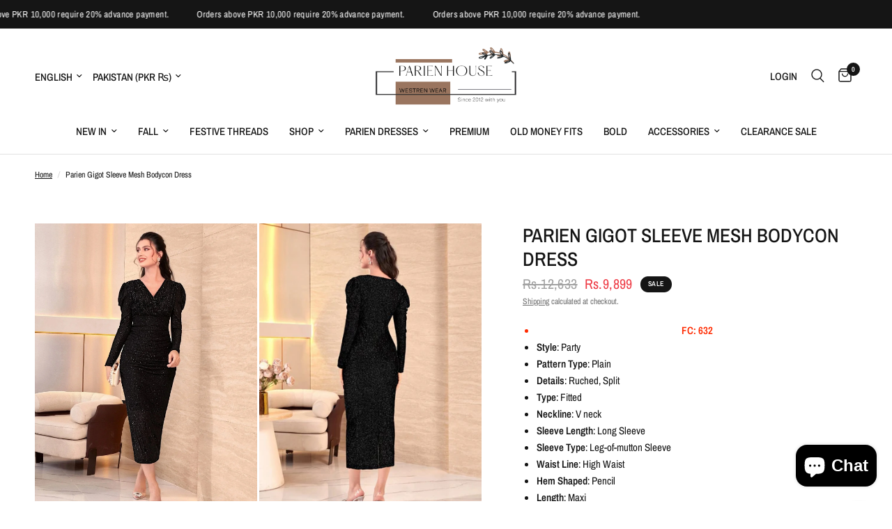

--- FILE ---
content_type: text/html; charset=utf-8
request_url: https://parienhouse.com/products/parien-gigot-sleeve-mesh-bodycon-dress-1
body_size: 38016
content:
<!doctype html><html class="no-js" lang="en" dir="ltr">
<head>
	<meta charset="utf-8">
	<meta http-equiv="X-UA-Compatible" content="IE=edge,chrome=1">
	<meta name="viewport" content="width=device-width, initial-scale=1, maximum-scale=5, viewport-fit=cover">
	<meta name="theme-color" content="#ffffff">
	<link rel="canonical" href="https://parienhouse.com/products/parien-gigot-sleeve-mesh-bodycon-dress-1">
	<link rel="preconnect" href="https://cdn.shopify.com" crossorigin>
	<link rel="preload" as="style" href="//parienhouse.com/cdn/shop/t/55/assets/app.css?v=132666050126184008891759945395">
<link rel="preload" as="style" href="//parienhouse.com/cdn/shop/t/55/assets/product.css?v=17481990152205242641759945396">
<link rel="preload" as="image" href="//parienhouse.com/cdn/shop/files/ParienGigotSleeveMeshBodyconDress_2.jpg?v=1692711947&width=375" imagesrcset="//parienhouse.com/cdn/shop/files/ParienGigotSleeveMeshBodyconDress_2.jpg?v=1692711947&width=375 375w,//parienhouse.com/cdn/shop/files/ParienGigotSleeveMeshBodyconDress_2.jpg?v=1692711947&width=640 640w,//parienhouse.com/cdn/shop/files/ParienGigotSleeveMeshBodyconDress_2.jpg?v=1692711947&width=960 960w,//parienhouse.com/cdn/shop/files/ParienGigotSleeveMeshBodyconDress_2.jpg?v=1692711947&width=1280 1280w" imagesizes="auto">




<link href="//parienhouse.com/cdn/shop/t/55/assets/animations.min.js?v=125778792411641688251759945395" as="script" rel="preload">

<link href="//parienhouse.com/cdn/shop/t/55/assets/header.js?v=53973329853117484881759945395" as="script" rel="preload">
<link href="//parienhouse.com/cdn/shop/t/55/assets/vendor.min.js?v=57769212839167613861759945396" as="script" rel="preload">
<link href="//parienhouse.com/cdn/shop/t/55/assets/app.js?v=39648928339787647271759945395" as="script" rel="preload">
<link href="//parienhouse.com/cdn/shop/t/55/assets/slideshow.js?v=152163310877988040191759945396" as="script" rel="preload">

<script>
window.lazySizesConfig = window.lazySizesConfig || {};
window.lazySizesConfig.expand = 250;
window.lazySizesConfig.loadMode = 1;
window.lazySizesConfig.loadHidden = false;
</script>


	

	<title>
	Parien Gigot Sleeve Mesh Bodycon Dress &ndash; Parien House
	</title>

	
	<meta name="description" content="FC: 632 Style: Party Pattern Type: Plain Details: Ruched, Split Type: Fitted Neckline: V neck Sleeve Length: Long Sleeve Sleeve Type: Leg-of-mutton Sleeve Waist Line: High Waist Hem Shaped: Pencil Length: Maxi Fit Type: Slim Fit Fabric: High Stretch Material: Mesh Fabric Care Instructions: Machine wash, do not dry clea">
	
<link rel="preconnect" href="https://fonts.shopifycdn.com" crossorigin>

<meta property="og:site_name" content="Parien House">
<meta property="og:url" content="https://parienhouse.com/products/parien-gigot-sleeve-mesh-bodycon-dress-1">
<meta property="og:title" content="Parien Gigot Sleeve Mesh Bodycon Dress">
<meta property="og:type" content="product">
<meta property="og:description" content="FC: 632 Style: Party Pattern Type: Plain Details: Ruched, Split Type: Fitted Neckline: V neck Sleeve Length: Long Sleeve Sleeve Type: Leg-of-mutton Sleeve Waist Line: High Waist Hem Shaped: Pencil Length: Maxi Fit Type: Slim Fit Fabric: High Stretch Material: Mesh Fabric Care Instructions: Machine wash, do not dry clea"><meta property="og:image" content="http://parienhouse.com/cdn/shop/files/ParienGigotSleeveMeshBodyconDress_2.jpg?v=1692711947">
  <meta property="og:image:secure_url" content="https://parienhouse.com/cdn/shop/files/ParienGigotSleeveMeshBodyconDress_2.jpg?v=1692711947">
  <meta property="og:image:width" content="1201">
  <meta property="og:image:height" content="1600"><meta property="og:price:amount" content="9,899">
  <meta property="og:price:currency" content="PKR"><meta name="twitter:card" content="summary_large_image">
<meta name="twitter:title" content="Parien Gigot Sleeve Mesh Bodycon Dress">
<meta name="twitter:description" content="FC: 632 Style: Party Pattern Type: Plain Details: Ruched, Split Type: Fitted Neckline: V neck Sleeve Length: Long Sleeve Sleeve Type: Leg-of-mutton Sleeve Waist Line: High Waist Hem Shaped: Pencil Length: Maxi Fit Type: Slim Fit Fabric: High Stretch Material: Mesh Fabric Care Instructions: Machine wash, do not dry clea">


	<link href="//parienhouse.com/cdn/shop/t/55/assets/app.css?v=132666050126184008891759945395" rel="stylesheet" type="text/css" media="all" />

	<style data-shopify>
	@font-face {
  font-family: "Archivo Narrow";
  font-weight: 400;
  font-style: normal;
  font-display: swap;
  src: url("//parienhouse.com/cdn/fonts/archivo_narrow/archivonarrow_n4.5c3bab850a22055c235cf940f895d873a8689d70.woff2") format("woff2"),
       url("//parienhouse.com/cdn/fonts/archivo_narrow/archivonarrow_n4.ea12dd22d3319d164475c1d047ae8f973041a9ff.woff") format("woff");
}

@font-face {
  font-family: "Archivo Narrow";
  font-weight: 500;
  font-style: normal;
  font-display: swap;
  src: url("//parienhouse.com/cdn/fonts/archivo_narrow/archivonarrow_n5.d7d2ed7fbf03e65de95fbf4dd65b8f16594058a7.woff2") format("woff2"),
       url("//parienhouse.com/cdn/fonts/archivo_narrow/archivonarrow_n5.1b34a2bfca6fa7ceb43f421bf0098175c735e91b.woff") format("woff");
}

@font-face {
  font-family: "Archivo Narrow";
  font-weight: 600;
  font-style: normal;
  font-display: swap;
  src: url("//parienhouse.com/cdn/fonts/archivo_narrow/archivonarrow_n6.39db873f9e4e9c8ab7083354b267ce7500b7ee9e.woff2") format("woff2"),
       url("//parienhouse.com/cdn/fonts/archivo_narrow/archivonarrow_n6.997d285d710a777a602467368cc2fbd11a20033e.woff") format("woff");
}

@font-face {
  font-family: "Archivo Narrow";
  font-weight: 400;
  font-style: italic;
  font-display: swap;
  src: url("//parienhouse.com/cdn/fonts/archivo_narrow/archivonarrow_i4.59445c13f0e607542640c8a56f31dcd8ed680cfa.woff2") format("woff2"),
       url("//parienhouse.com/cdn/fonts/archivo_narrow/archivonarrow_i4.bbf26c99347034f8df1f87b08c4a929cfc5255c8.woff") format("woff");
}

@font-face {
  font-family: "Archivo Narrow";
  font-weight: 600;
  font-style: italic;
  font-display: swap;
  src: url("//parienhouse.com/cdn/fonts/archivo_narrow/archivonarrow_i6.21c69730cb55f9ff454529f520897ee241e78c97.woff2") format("woff2"),
       url("//parienhouse.com/cdn/fonts/archivo_narrow/archivonarrow_i6.6c25ccdf80ef4616ffdc61ea3e51d7ed480f0d13.woff") format("woff");
}


		@font-face {
  font-family: "Archivo Narrow";
  font-weight: 600;
  font-style: normal;
  font-display: swap;
  src: url("//parienhouse.com/cdn/fonts/archivo_narrow/archivonarrow_n6.39db873f9e4e9c8ab7083354b267ce7500b7ee9e.woff2") format("woff2"),
       url("//parienhouse.com/cdn/fonts/archivo_narrow/archivonarrow_n6.997d285d710a777a602467368cc2fbd11a20033e.woff") format("woff");
}

@font-face {
  font-family: "Archivo Narrow";
  font-weight: 400;
  font-style: normal;
  font-display: swap;
  src: url("//parienhouse.com/cdn/fonts/archivo_narrow/archivonarrow_n4.5c3bab850a22055c235cf940f895d873a8689d70.woff2") format("woff2"),
       url("//parienhouse.com/cdn/fonts/archivo_narrow/archivonarrow_n4.ea12dd22d3319d164475c1d047ae8f973041a9ff.woff") format("woff");
}

h1,h2,h3,h4,h5,h6,
	.h1,.h2,.h3,.h4,.h5,.h6,
	.logolink.text-logo,
	.heading-font,
	.h1-xlarge,
	.h1-large,
	.customer-addresses .my-address .address-index {
		font-style: normal;
		font-weight: 600;
		font-family: "Archivo Narrow", sans-serif;
	}
	body,
	.body-font,
	.thb-product-detail .product-title {
		font-style: normal;
		font-weight: 400;
		font-family: "Archivo Narrow", sans-serif;
	}
	:root {
		--mobile-swipe-width: calc(90vw - 30px);
		--font-body-scale: 1.0;
		--font-body-line-height-scale: 1.0;
		--font-body-letter-spacing: 0.0em;
		--font-body-medium-weight: 500;
    --font-body-bold-weight: 600;
		--font-announcement-scale: 1.0;
		--font-heading-scale: 1.0;
		--font-heading-line-height-scale: 1.0;
		--font-heading-letter-spacing: 0.0em;
		--font-navigation-scale: 1.0;
		--navigation-item-spacing: 15px;
		--font-product-title-scale: 1.0;
		--font-product-title-line-height-scale: 1.0;
		--button-letter-spacing: 0.02em;
		--button-font-scale: 1.0;

		--bg-body: #ffffff;
		--bg-body-rgb: 255,255,255;
		--bg-body-darken: #f7f7f7;
		--payment-terms-background-color: #ffffff;
		--color-body: #151515;
		--color-body-rgb: 21,21,21;
		--color-accent: #151515;
		--color-accent-rgb: 21,21,21;
		--color-border: #E2E2E2;
		--color-form-border: #dedede;
		--color-overlay-rgb: 0,0,0;

		--shopify-accelerated-checkout-button-block-size: 48px;
		--shopify-accelerated-checkout-inline-alignment: center;
		--shopify-accelerated-checkout-skeleton-animation-duration: 0.25s;

		--color-announcement-bar-text: #ffffff;
		--color-announcement-bar-bg: #151515;

		--color-header-bg: #ffffff;
		--color-header-bg-rgb: 255,255,255;
		--color-header-text: #151515;
		--color-header-text-rgb: 21,21,21;
		--color-header-links: #151515;
		--color-header-links-rgb: 21,21,21;
		--color-header-links-hover: #151515;
		--color-header-icons: #151515;
		--color-header-border: #E2E2E2;

		--solid-button-background: #151515;
		--solid-button-label: #ffffff;
		--outline-button-label: #151515;
		--button-border-radius: 0px;
		--shopify-accelerated-checkout-button-border-radius: 0px;

		--color-price: #151515;
		--color-price-discounted: #ee3b45;
		--color-star: #FD9A52;
		--color-dots: #151515;

		--color-inventory-instock: #279A4B;
		--color-inventory-lowstock: #FB9E5B;

		--section-spacing-mobile: 50px;
		--section-spacing-desktop: 90px;

		--color-badge-text: #ffffff;
		--color-badge-sold-out: #939393;
		--color-badge-sale: #151515;
		
		--color-badge-preorder: #666666;
		--badge-corner-radius: 13px;

		--color-footer-text: #FFFFFF;
		--color-footer-text-rgb: 255,255,255;
		--color-footer-link: #FFFFFF;
		--color-footer-link-hover: #FFFFFF;
		--color-footer-border: #444444;
		--color-footer-border-rgb: 68,68,68;
		--color-footer-bg: #151515;
	}



</style>


	<script>
		window.theme = window.theme || {};
		theme = {
			settings: {
				money_with_currency_format:"Rs.{{amount_no_decimals}}",
				cart_drawer:true,
				product_id: 8019290489045,
			},
			routes: {
				root_url: '/',
				cart_url: '/cart',
				cart_add_url: '/cart/add',
				search_url: '/search',
				cart_change_url: '/cart/change',
				cart_update_url: '/cart/update',
				cart_clear_url: '/cart/clear',
				predictive_search_url: '/search/suggest',
			},
			variantStrings: {
        addToCart: `Add to cart`,
        soldOut: `Sold out`,
        unavailable: `Unavailable`,
        preOrder: `Pre-order`,
      },
			strings: {
				requiresTerms: `You must agree with the terms and conditions of sales to check out`,
				shippingEstimatorNoResults: `Sorry, we do not ship to your address.`,
				shippingEstimatorOneResult: `There is one shipping rate for your address:`,
				shippingEstimatorMultipleResults: `There are several shipping rates for your address:`,
				shippingEstimatorError: `One or more error occurred while retrieving shipping rates:`
			}
		};
	</script>
	<script>window.performance && window.performance.mark && window.performance.mark('shopify.content_for_header.start');</script><meta name="google-site-verification" content="P-yu8O2mzBh7r_2yLo028305QIkg4MxqNAz6CxnIU1I">
<meta name="facebook-domain-verification" content="avcxiohflqya9k44d6bm3ewxdsoblh">
<meta id="shopify-digital-wallet" name="shopify-digital-wallet" content="/50798493887/digital_wallets/dialog">
<meta name="shopify-checkout-api-token" content="7917aeda75f9c423d3f378d50010e6e3">
<meta id="in-context-paypal-metadata" data-shop-id="50798493887" data-venmo-supported="false" data-environment="production" data-locale="en_US" data-paypal-v4="true" data-currency="PKR">
<link rel="alternate" hreflang="x-default" href="https://parienhouse.com/products/parien-gigot-sleeve-mesh-bodycon-dress-1">
<link rel="alternate" hreflang="en" href="https://parienhouse.com/products/parien-gigot-sleeve-mesh-bodycon-dress-1">
<link rel="alternate" hreflang="en-US" href="https://parienhouse.com/en-us/products/parien-gigot-sleeve-mesh-bodycon-dress-1">
<link rel="alternate" type="application/json+oembed" href="https://parienhouse.com/products/parien-gigot-sleeve-mesh-bodycon-dress-1.oembed">
<script async="async" src="/checkouts/internal/preloads.js?locale=en-PK"></script>
<script id="shopify-features" type="application/json">{"accessToken":"7917aeda75f9c423d3f378d50010e6e3","betas":["rich-media-storefront-analytics"],"domain":"parienhouse.com","predictiveSearch":true,"shopId":50798493887,"locale":"en"}</script>
<script>var Shopify = Shopify || {};
Shopify.shop = "parien-house.myshopify.com";
Shopify.locale = "en";
Shopify.currency = {"active":"PKR","rate":"1.0"};
Shopify.country = "PK";
Shopify.theme = {"name":"Reformation","id":153106219221,"schema_name":"Reformation","schema_version":"9.0.0","theme_store_id":1762,"role":"main"};
Shopify.theme.handle = "null";
Shopify.theme.style = {"id":null,"handle":null};
Shopify.cdnHost = "parienhouse.com/cdn";
Shopify.routes = Shopify.routes || {};
Shopify.routes.root = "/";</script>
<script type="module">!function(o){(o.Shopify=o.Shopify||{}).modules=!0}(window);</script>
<script>!function(o){function n(){var o=[];function n(){o.push(Array.prototype.slice.apply(arguments))}return n.q=o,n}var t=o.Shopify=o.Shopify||{};t.loadFeatures=n(),t.autoloadFeatures=n()}(window);</script>
<script id="shop-js-analytics" type="application/json">{"pageType":"product"}</script>
<script defer="defer" async type="module" src="//parienhouse.com/cdn/shopifycloud/shop-js/modules/v2/client.init-shop-cart-sync_BN7fPSNr.en.esm.js"></script>
<script defer="defer" async type="module" src="//parienhouse.com/cdn/shopifycloud/shop-js/modules/v2/chunk.common_Cbph3Kss.esm.js"></script>
<script defer="defer" async type="module" src="//parienhouse.com/cdn/shopifycloud/shop-js/modules/v2/chunk.modal_DKumMAJ1.esm.js"></script>
<script type="module">
  await import("//parienhouse.com/cdn/shopifycloud/shop-js/modules/v2/client.init-shop-cart-sync_BN7fPSNr.en.esm.js");
await import("//parienhouse.com/cdn/shopifycloud/shop-js/modules/v2/chunk.common_Cbph3Kss.esm.js");
await import("//parienhouse.com/cdn/shopifycloud/shop-js/modules/v2/chunk.modal_DKumMAJ1.esm.js");

  window.Shopify.SignInWithShop?.initShopCartSync?.({"fedCMEnabled":true,"windoidEnabled":true});

</script>
<script>(function() {
  var isLoaded = false;
  function asyncLoad() {
    if (isLoaded) return;
    isLoaded = true;
    var urls = ["https:\/\/app.importify.net\/dashboard\/js\/shopify.js?shop=parien-house.myshopify.com"];
    for (var i = 0; i < urls.length; i++) {
      var s = document.createElement('script');
      s.type = 'text/javascript';
      s.async = true;
      s.src = urls[i];
      var x = document.getElementsByTagName('script')[0];
      x.parentNode.insertBefore(s, x);
    }
  };
  if(window.attachEvent) {
    window.attachEvent('onload', asyncLoad);
  } else {
    window.addEventListener('load', asyncLoad, false);
  }
})();</script>
<script id="__st">var __st={"a":50798493887,"offset":18000,"reqid":"654ad9ef-a451-4854-a06e-888fbb9906b2-1769800759","pageurl":"parienhouse.com\/products\/parien-gigot-sleeve-mesh-bodycon-dress-1","u":"3d39a9ae6666","p":"product","rtyp":"product","rid":8019290489045};</script>
<script>window.ShopifyPaypalV4VisibilityTracking = true;</script>
<script id="captcha-bootstrap">!function(){'use strict';const t='contact',e='account',n='new_comment',o=[[t,t],['blogs',n],['comments',n],[t,'customer']],c=[[e,'customer_login'],[e,'guest_login'],[e,'recover_customer_password'],[e,'create_customer']],r=t=>t.map((([t,e])=>`form[action*='/${t}']:not([data-nocaptcha='true']) input[name='form_type'][value='${e}']`)).join(','),a=t=>()=>t?[...document.querySelectorAll(t)].map((t=>t.form)):[];function s(){const t=[...o],e=r(t);return a(e)}const i='password',u='form_key',d=['recaptcha-v3-token','g-recaptcha-response','h-captcha-response',i],f=()=>{try{return window.sessionStorage}catch{return}},m='__shopify_v',_=t=>t.elements[u];function p(t,e,n=!1){try{const o=window.sessionStorage,c=JSON.parse(o.getItem(e)),{data:r}=function(t){const{data:e,action:n}=t;return t[m]||n?{data:e,action:n}:{data:t,action:n}}(c);for(const[e,n]of Object.entries(r))t.elements[e]&&(t.elements[e].value=n);n&&o.removeItem(e)}catch(o){console.error('form repopulation failed',{error:o})}}const l='form_type',E='cptcha';function T(t){t.dataset[E]=!0}const w=window,h=w.document,L='Shopify',v='ce_forms',y='captcha';let A=!1;((t,e)=>{const n=(g='f06e6c50-85a8-45c8-87d0-21a2b65856fe',I='https://cdn.shopify.com/shopifycloud/storefront-forms-hcaptcha/ce_storefront_forms_captcha_hcaptcha.v1.5.2.iife.js',D={infoText:'Protected by hCaptcha',privacyText:'Privacy',termsText:'Terms'},(t,e,n)=>{const o=w[L][v],c=o.bindForm;if(c)return c(t,g,e,D).then(n);var r;o.q.push([[t,g,e,D],n]),r=I,A||(h.body.append(Object.assign(h.createElement('script'),{id:'captcha-provider',async:!0,src:r})),A=!0)});var g,I,D;w[L]=w[L]||{},w[L][v]=w[L][v]||{},w[L][v].q=[],w[L][y]=w[L][y]||{},w[L][y].protect=function(t,e){n(t,void 0,e),T(t)},Object.freeze(w[L][y]),function(t,e,n,w,h,L){const[v,y,A,g]=function(t,e,n){const i=e?o:[],u=t?c:[],d=[...i,...u],f=r(d),m=r(i),_=r(d.filter((([t,e])=>n.includes(e))));return[a(f),a(m),a(_),s()]}(w,h,L),I=t=>{const e=t.target;return e instanceof HTMLFormElement?e:e&&e.form},D=t=>v().includes(t);t.addEventListener('submit',(t=>{const e=I(t);if(!e)return;const n=D(e)&&!e.dataset.hcaptchaBound&&!e.dataset.recaptchaBound,o=_(e),c=g().includes(e)&&(!o||!o.value);(n||c)&&t.preventDefault(),c&&!n&&(function(t){try{if(!f())return;!function(t){const e=f();if(!e)return;const n=_(t);if(!n)return;const o=n.value;o&&e.removeItem(o)}(t);const e=Array.from(Array(32),(()=>Math.random().toString(36)[2])).join('');!function(t,e){_(t)||t.append(Object.assign(document.createElement('input'),{type:'hidden',name:u})),t.elements[u].value=e}(t,e),function(t,e){const n=f();if(!n)return;const o=[...t.querySelectorAll(`input[type='${i}']`)].map((({name:t})=>t)),c=[...d,...o],r={};for(const[a,s]of new FormData(t).entries())c.includes(a)||(r[a]=s);n.setItem(e,JSON.stringify({[m]:1,action:t.action,data:r}))}(t,e)}catch(e){console.error('failed to persist form',e)}}(e),e.submit())}));const S=(t,e)=>{t&&!t.dataset[E]&&(n(t,e.some((e=>e===t))),T(t))};for(const o of['focusin','change'])t.addEventListener(o,(t=>{const e=I(t);D(e)&&S(e,y())}));const B=e.get('form_key'),M=e.get(l),P=B&&M;t.addEventListener('DOMContentLoaded',(()=>{const t=y();if(P)for(const e of t)e.elements[l].value===M&&p(e,B);[...new Set([...A(),...v().filter((t=>'true'===t.dataset.shopifyCaptcha))])].forEach((e=>S(e,t)))}))}(h,new URLSearchParams(w.location.search),n,t,e,['guest_login'])})(!0,!0)}();</script>
<script integrity="sha256-4kQ18oKyAcykRKYeNunJcIwy7WH5gtpwJnB7kiuLZ1E=" data-source-attribution="shopify.loadfeatures" defer="defer" src="//parienhouse.com/cdn/shopifycloud/storefront/assets/storefront/load_feature-a0a9edcb.js" crossorigin="anonymous"></script>
<script data-source-attribution="shopify.dynamic_checkout.dynamic.init">var Shopify=Shopify||{};Shopify.PaymentButton=Shopify.PaymentButton||{isStorefrontPortableWallets:!0,init:function(){window.Shopify.PaymentButton.init=function(){};var t=document.createElement("script");t.src="https://parienhouse.com/cdn/shopifycloud/portable-wallets/latest/portable-wallets.en.js",t.type="module",document.head.appendChild(t)}};
</script>
<script data-source-attribution="shopify.dynamic_checkout.buyer_consent">
  function portableWalletsHideBuyerConsent(e){var t=document.getElementById("shopify-buyer-consent"),n=document.getElementById("shopify-subscription-policy-button");t&&n&&(t.classList.add("hidden"),t.setAttribute("aria-hidden","true"),n.removeEventListener("click",e))}function portableWalletsShowBuyerConsent(e){var t=document.getElementById("shopify-buyer-consent"),n=document.getElementById("shopify-subscription-policy-button");t&&n&&(t.classList.remove("hidden"),t.removeAttribute("aria-hidden"),n.addEventListener("click",e))}window.Shopify?.PaymentButton&&(window.Shopify.PaymentButton.hideBuyerConsent=portableWalletsHideBuyerConsent,window.Shopify.PaymentButton.showBuyerConsent=portableWalletsShowBuyerConsent);
</script>
<script>
  function portableWalletsCleanup(e){e&&e.src&&console.error("Failed to load portable wallets script "+e.src);var t=document.querySelectorAll("shopify-accelerated-checkout .shopify-payment-button__skeleton, shopify-accelerated-checkout-cart .wallet-cart-button__skeleton"),e=document.getElementById("shopify-buyer-consent");for(let e=0;e<t.length;e++)t[e].remove();e&&e.remove()}function portableWalletsNotLoadedAsModule(e){e instanceof ErrorEvent&&"string"==typeof e.message&&e.message.includes("import.meta")&&"string"==typeof e.filename&&e.filename.includes("portable-wallets")&&(window.removeEventListener("error",portableWalletsNotLoadedAsModule),window.Shopify.PaymentButton.failedToLoad=e,"loading"===document.readyState?document.addEventListener("DOMContentLoaded",window.Shopify.PaymentButton.init):window.Shopify.PaymentButton.init())}window.addEventListener("error",portableWalletsNotLoadedAsModule);
</script>

<script type="module" src="https://parienhouse.com/cdn/shopifycloud/portable-wallets/latest/portable-wallets.en.js" onError="portableWalletsCleanup(this)" crossorigin="anonymous"></script>
<script nomodule>
  document.addEventListener("DOMContentLoaded", portableWalletsCleanup);
</script>

<link id="shopify-accelerated-checkout-styles" rel="stylesheet" media="screen" href="https://parienhouse.com/cdn/shopifycloud/portable-wallets/latest/accelerated-checkout-backwards-compat.css" crossorigin="anonymous">
<style id="shopify-accelerated-checkout-cart">
        #shopify-buyer-consent {
  margin-top: 1em;
  display: inline-block;
  width: 100%;
}

#shopify-buyer-consent.hidden {
  display: none;
}

#shopify-subscription-policy-button {
  background: none;
  border: none;
  padding: 0;
  text-decoration: underline;
  font-size: inherit;
  cursor: pointer;
}

#shopify-subscription-policy-button::before {
  box-shadow: none;
}

      </style>

<script>window.performance && window.performance.mark && window.performance.mark('shopify.content_for_header.end');</script> <!-- Header hook for plugins -->

	<script>document.documentElement.className = document.documentElement.className.replace('no-js', 'js');</script>
	
<!-- BEGIN app block: shopify://apps/editorify-product-reviews/blocks/editorify_load/f0f9fd22-9991-4d3f-8173-3b8c4b7c192f --><script>

window.editorifyJsonData = {'product_id':'8019290489045','page_type':'product', 'page_id' : '' };
window.editorifyCollectionData = "[0]";
window.editorifyFeaturedProducts = [];

if (window.jQuery) 
{  
    
} 
else {
      let script_element = document.createElement("script");
      script_element.src = "https://ajax.googleapis.com/ajax/libs/jquery/3.5.1/jquery.min.js";
      script_element.type = "text/javascript";
      document.head.appendChild(script_element);
}


</script>
<link href="https://cdnjs.cloudflare.com/ajax/libs/font-awesome/4.7.0/css/font-awesome.min.css" rel="stylesheet" type="text/css" >

<!-- END app block --><!-- BEGIN app block: shopify://apps/popify-social-proof-salespop/blocks/popify_load/8bc6bd3e-6e08-436a-94fa-0c06b2beabd4 --><!-- END app block --><script src="https://cdn.shopify.com/extensions/019b4ad4-d3c1-79b5-ad18-5064c2e35fb8/editorify-product-reviews-78/assets/editorify_rating.js" type="text/javascript" defer="defer"></script>
<link href="https://cdn.shopify.com/extensions/019b4ad4-d3c1-79b5-ad18-5064c2e35fb8/editorify-product-reviews-78/assets/editorify_rating.css" rel="stylesheet" type="text/css" media="all">
<script src="https://cdn.shopify.com/extensions/01999e92-4d1e-71eb-a50a-4a7a04f5f893/popify-social-proof-sales-pop-12/assets/popify.js" type="text/javascript" defer="defer"></script>
<script src="https://cdn.shopify.com/extensions/e8878072-2f6b-4e89-8082-94b04320908d/inbox-1254/assets/inbox-chat-loader.js" type="text/javascript" defer="defer"></script>
<link href="https://monorail-edge.shopifysvc.com" rel="dns-prefetch">
<script>(function(){if ("sendBeacon" in navigator && "performance" in window) {try {var session_token_from_headers = performance.getEntriesByType('navigation')[0].serverTiming.find(x => x.name == '_s').description;} catch {var session_token_from_headers = undefined;}var session_cookie_matches = document.cookie.match(/_shopify_s=([^;]*)/);var session_token_from_cookie = session_cookie_matches && session_cookie_matches.length === 2 ? session_cookie_matches[1] : "";var session_token = session_token_from_headers || session_token_from_cookie || "";function handle_abandonment_event(e) {var entries = performance.getEntries().filter(function(entry) {return /monorail-edge.shopifysvc.com/.test(entry.name);});if (!window.abandonment_tracked && entries.length === 0) {window.abandonment_tracked = true;var currentMs = Date.now();var navigation_start = performance.timing.navigationStart;var payload = {shop_id: 50798493887,url: window.location.href,navigation_start,duration: currentMs - navigation_start,session_token,page_type: "product"};window.navigator.sendBeacon("https://monorail-edge.shopifysvc.com/v1/produce", JSON.stringify({schema_id: "online_store_buyer_site_abandonment/1.1",payload: payload,metadata: {event_created_at_ms: currentMs,event_sent_at_ms: currentMs}}));}}window.addEventListener('pagehide', handle_abandonment_event);}}());</script>
<script id="web-pixels-manager-setup">(function e(e,d,r,n,o){if(void 0===o&&(o={}),!Boolean(null===(a=null===(i=window.Shopify)||void 0===i?void 0:i.analytics)||void 0===a?void 0:a.replayQueue)){var i,a;window.Shopify=window.Shopify||{};var t=window.Shopify;t.analytics=t.analytics||{};var s=t.analytics;s.replayQueue=[],s.publish=function(e,d,r){return s.replayQueue.push([e,d,r]),!0};try{self.performance.mark("wpm:start")}catch(e){}var l=function(){var e={modern:/Edge?\/(1{2}[4-9]|1[2-9]\d|[2-9]\d{2}|\d{4,})\.\d+(\.\d+|)|Firefox\/(1{2}[4-9]|1[2-9]\d|[2-9]\d{2}|\d{4,})\.\d+(\.\d+|)|Chrom(ium|e)\/(9{2}|\d{3,})\.\d+(\.\d+|)|(Maci|X1{2}).+ Version\/(15\.\d+|(1[6-9]|[2-9]\d|\d{3,})\.\d+)([,.]\d+|)( \(\w+\)|)( Mobile\/\w+|) Safari\/|Chrome.+OPR\/(9{2}|\d{3,})\.\d+\.\d+|(CPU[ +]OS|iPhone[ +]OS|CPU[ +]iPhone|CPU IPhone OS|CPU iPad OS)[ +]+(15[._]\d+|(1[6-9]|[2-9]\d|\d{3,})[._]\d+)([._]\d+|)|Android:?[ /-](13[3-9]|1[4-9]\d|[2-9]\d{2}|\d{4,})(\.\d+|)(\.\d+|)|Android.+Firefox\/(13[5-9]|1[4-9]\d|[2-9]\d{2}|\d{4,})\.\d+(\.\d+|)|Android.+Chrom(ium|e)\/(13[3-9]|1[4-9]\d|[2-9]\d{2}|\d{4,})\.\d+(\.\d+|)|SamsungBrowser\/([2-9]\d|\d{3,})\.\d+/,legacy:/Edge?\/(1[6-9]|[2-9]\d|\d{3,})\.\d+(\.\d+|)|Firefox\/(5[4-9]|[6-9]\d|\d{3,})\.\d+(\.\d+|)|Chrom(ium|e)\/(5[1-9]|[6-9]\d|\d{3,})\.\d+(\.\d+|)([\d.]+$|.*Safari\/(?![\d.]+ Edge\/[\d.]+$))|(Maci|X1{2}).+ Version\/(10\.\d+|(1[1-9]|[2-9]\d|\d{3,})\.\d+)([,.]\d+|)( \(\w+\)|)( Mobile\/\w+|) Safari\/|Chrome.+OPR\/(3[89]|[4-9]\d|\d{3,})\.\d+\.\d+|(CPU[ +]OS|iPhone[ +]OS|CPU[ +]iPhone|CPU IPhone OS|CPU iPad OS)[ +]+(10[._]\d+|(1[1-9]|[2-9]\d|\d{3,})[._]\d+)([._]\d+|)|Android:?[ /-](13[3-9]|1[4-9]\d|[2-9]\d{2}|\d{4,})(\.\d+|)(\.\d+|)|Mobile Safari.+OPR\/([89]\d|\d{3,})\.\d+\.\d+|Android.+Firefox\/(13[5-9]|1[4-9]\d|[2-9]\d{2}|\d{4,})\.\d+(\.\d+|)|Android.+Chrom(ium|e)\/(13[3-9]|1[4-9]\d|[2-9]\d{2}|\d{4,})\.\d+(\.\d+|)|Android.+(UC? ?Browser|UCWEB|U3)[ /]?(15\.([5-9]|\d{2,})|(1[6-9]|[2-9]\d|\d{3,})\.\d+)\.\d+|SamsungBrowser\/(5\.\d+|([6-9]|\d{2,})\.\d+)|Android.+MQ{2}Browser\/(14(\.(9|\d{2,})|)|(1[5-9]|[2-9]\d|\d{3,})(\.\d+|))(\.\d+|)|K[Aa][Ii]OS\/(3\.\d+|([4-9]|\d{2,})\.\d+)(\.\d+|)/},d=e.modern,r=e.legacy,n=navigator.userAgent;return n.match(d)?"modern":n.match(r)?"legacy":"unknown"}(),u="modern"===l?"modern":"legacy",c=(null!=n?n:{modern:"",legacy:""})[u],f=function(e){return[e.baseUrl,"/wpm","/b",e.hashVersion,"modern"===e.buildTarget?"m":"l",".js"].join("")}({baseUrl:d,hashVersion:r,buildTarget:u}),m=function(e){var d=e.version,r=e.bundleTarget,n=e.surface,o=e.pageUrl,i=e.monorailEndpoint;return{emit:function(e){var a=e.status,t=e.errorMsg,s=(new Date).getTime(),l=JSON.stringify({metadata:{event_sent_at_ms:s},events:[{schema_id:"web_pixels_manager_load/3.1",payload:{version:d,bundle_target:r,page_url:o,status:a,surface:n,error_msg:t},metadata:{event_created_at_ms:s}}]});if(!i)return console&&console.warn&&console.warn("[Web Pixels Manager] No Monorail endpoint provided, skipping logging."),!1;try{return self.navigator.sendBeacon.bind(self.navigator)(i,l)}catch(e){}var u=new XMLHttpRequest;try{return u.open("POST",i,!0),u.setRequestHeader("Content-Type","text/plain"),u.send(l),!0}catch(e){return console&&console.warn&&console.warn("[Web Pixels Manager] Got an unhandled error while logging to Monorail."),!1}}}}({version:r,bundleTarget:l,surface:e.surface,pageUrl:self.location.href,monorailEndpoint:e.monorailEndpoint});try{o.browserTarget=l,function(e){var d=e.src,r=e.async,n=void 0===r||r,o=e.onload,i=e.onerror,a=e.sri,t=e.scriptDataAttributes,s=void 0===t?{}:t,l=document.createElement("script"),u=document.querySelector("head"),c=document.querySelector("body");if(l.async=n,l.src=d,a&&(l.integrity=a,l.crossOrigin="anonymous"),s)for(var f in s)if(Object.prototype.hasOwnProperty.call(s,f))try{l.dataset[f]=s[f]}catch(e){}if(o&&l.addEventListener("load",o),i&&l.addEventListener("error",i),u)u.appendChild(l);else{if(!c)throw new Error("Did not find a head or body element to append the script");c.appendChild(l)}}({src:f,async:!0,onload:function(){if(!function(){var e,d;return Boolean(null===(d=null===(e=window.Shopify)||void 0===e?void 0:e.analytics)||void 0===d?void 0:d.initialized)}()){var d=window.webPixelsManager.init(e)||void 0;if(d){var r=window.Shopify.analytics;r.replayQueue.forEach((function(e){var r=e[0],n=e[1],o=e[2];d.publishCustomEvent(r,n,o)})),r.replayQueue=[],r.publish=d.publishCustomEvent,r.visitor=d.visitor,r.initialized=!0}}},onerror:function(){return m.emit({status:"failed",errorMsg:"".concat(f," has failed to load")})},sri:function(e){var d=/^sha384-[A-Za-z0-9+/=]+$/;return"string"==typeof e&&d.test(e)}(c)?c:"",scriptDataAttributes:o}),m.emit({status:"loading"})}catch(e){m.emit({status:"failed",errorMsg:(null==e?void 0:e.message)||"Unknown error"})}}})({shopId: 50798493887,storefrontBaseUrl: "https://parienhouse.com",extensionsBaseUrl: "https://extensions.shopifycdn.com/cdn/shopifycloud/web-pixels-manager",monorailEndpoint: "https://monorail-edge.shopifysvc.com/unstable/produce_batch",surface: "storefront-renderer",enabledBetaFlags: ["2dca8a86"],webPixelsConfigList: [{"id":"845021397","configuration":"{\"shopId\": \"50798493887\", \"domain\": \"https:\/\/api.trustoo.io\/\"}","eventPayloadVersion":"v1","runtimeContext":"STRICT","scriptVersion":"ba09fa9fe3be54bc43d59b10cafc99bb","type":"APP","apiClientId":6212459,"privacyPurposes":["ANALYTICS","SALE_OF_DATA"],"dataSharingAdjustments":{"protectedCustomerApprovalScopes":["read_customer_address","read_customer_email","read_customer_name","read_customer_personal_data","read_customer_phone"]}},{"id":"757432533","configuration":"{\"accountID\":\"4573\"}","eventPayloadVersion":"v1","runtimeContext":"STRICT","scriptVersion":"03b732b1a2db60e097bc15699e397cfd","type":"APP","apiClientId":5009031,"privacyPurposes":["ANALYTICS","MARKETING","SALE_OF_DATA"],"dataSharingAdjustments":{"protectedCustomerApprovalScopes":[]}},{"id":"705495253","configuration":"{\"accountID\":\"50798493887\"}","eventPayloadVersion":"v1","runtimeContext":"STRICT","scriptVersion":"74942e62867fbe07af80b5bd9ee8c2cb","type":"APP","apiClientId":108326486017,"privacyPurposes":["ANALYTICS","MARKETING","SALE_OF_DATA"],"dataSharingAdjustments":{"protectedCustomerApprovalScopes":[]}},{"id":"515342549","configuration":"{\"config\":\"{\\\"google_tag_ids\\\":[\\\"AW-809779538\\\",\\\"GT-KFLG8TP\\\"],\\\"target_country\\\":\\\"PK\\\",\\\"gtag_events\\\":[{\\\"type\\\":\\\"begin_checkout\\\",\\\"action_label\\\":\\\"AW-809779538\\\/mMiZCLnD4L4aENKCkYID\\\"},{\\\"type\\\":\\\"search\\\",\\\"action_label\\\":\\\"AW-809779538\\\/NZSLCMXD4L4aENKCkYID\\\"},{\\\"type\\\":\\\"view_item\\\",\\\"action_label\\\":[\\\"AW-809779538\\\/sk3OCMLD4L4aENKCkYID\\\",\\\"MC-FGQZP08KLF\\\"]},{\\\"type\\\":\\\"purchase\\\",\\\"action_label\\\":[\\\"AW-809779538\\\/irnzCLbD4L4aENKCkYID\\\",\\\"MC-FGQZP08KLF\\\"]},{\\\"type\\\":\\\"page_view\\\",\\\"action_label\\\":[\\\"AW-809779538\\\/2271CL_D4L4aENKCkYID\\\",\\\"MC-FGQZP08KLF\\\"]},{\\\"type\\\":\\\"add_payment_info\\\",\\\"action_label\\\":\\\"AW-809779538\\\/sDo3CMjD4L4aENKCkYID\\\"},{\\\"type\\\":\\\"add_to_cart\\\",\\\"action_label\\\":\\\"AW-809779538\\\/7DiwCLzD4L4aENKCkYID\\\"}],\\\"enable_monitoring_mode\\\":false}\"}","eventPayloadVersion":"v1","runtimeContext":"OPEN","scriptVersion":"b2a88bafab3e21179ed38636efcd8a93","type":"APP","apiClientId":1780363,"privacyPurposes":[],"dataSharingAdjustments":{"protectedCustomerApprovalScopes":["read_customer_address","read_customer_email","read_customer_name","read_customer_personal_data","read_customer_phone"]}},{"id":"406487253","configuration":"{\"myshopifyDomain\":\"parien-house.myshopify.com\"}","eventPayloadVersion":"v1","runtimeContext":"STRICT","scriptVersion":"23b97d18e2aa74363140dc29c9284e87","type":"APP","apiClientId":2775569,"privacyPurposes":["ANALYTICS","MARKETING","SALE_OF_DATA"],"dataSharingAdjustments":{"protectedCustomerApprovalScopes":["read_customer_address","read_customer_email","read_customer_name","read_customer_phone","read_customer_personal_data"]}},{"id":"190808277","configuration":"{\"pixel_id\":\"889437164950851\",\"pixel_type\":\"facebook_pixel\",\"metaapp_system_user_token\":\"-\"}","eventPayloadVersion":"v1","runtimeContext":"OPEN","scriptVersion":"ca16bc87fe92b6042fbaa3acc2fbdaa6","type":"APP","apiClientId":2329312,"privacyPurposes":["ANALYTICS","MARKETING","SALE_OF_DATA"],"dataSharingAdjustments":{"protectedCustomerApprovalScopes":["read_customer_address","read_customer_email","read_customer_name","read_customer_personal_data","read_customer_phone"]}},{"id":"82936021","eventPayloadVersion":"v1","runtimeContext":"LAX","scriptVersion":"1","type":"CUSTOM","privacyPurposes":["ANALYTICS"],"name":"Google Analytics tag (migrated)"},{"id":"shopify-app-pixel","configuration":"{}","eventPayloadVersion":"v1","runtimeContext":"STRICT","scriptVersion":"0450","apiClientId":"shopify-pixel","type":"APP","privacyPurposes":["ANALYTICS","MARKETING"]},{"id":"shopify-custom-pixel","eventPayloadVersion":"v1","runtimeContext":"LAX","scriptVersion":"0450","apiClientId":"shopify-pixel","type":"CUSTOM","privacyPurposes":["ANALYTICS","MARKETING"]}],isMerchantRequest: false,initData: {"shop":{"name":"Parien House","paymentSettings":{"currencyCode":"PKR"},"myshopifyDomain":"parien-house.myshopify.com","countryCode":"PK","storefrontUrl":"https:\/\/parienhouse.com"},"customer":null,"cart":null,"checkout":null,"productVariants":[{"price":{"amount":9899.0,"currencyCode":"PKR"},"product":{"title":"Parien Gigot Sleeve Mesh Bodycon Dress","vendor":"Parien House","id":"8019290489045","untranslatedTitle":"Parien Gigot Sleeve Mesh Bodycon Dress","url":"\/products\/parien-gigot-sleeve-mesh-bodycon-dress-1","type":"Premium"},"id":"44096244220117","image":{"src":"\/\/parienhouse.com\/cdn\/shop\/files\/ParienGigotSleeveMeshBodyconDress_2.jpg?v=1692711947"},"sku":"","title":"S","untranslatedTitle":"S"},{"price":{"amount":9899.0,"currencyCode":"PKR"},"product":{"title":"Parien Gigot Sleeve Mesh Bodycon Dress","vendor":"Parien House","id":"8019290489045","untranslatedTitle":"Parien Gigot Sleeve Mesh Bodycon Dress","url":"\/products\/parien-gigot-sleeve-mesh-bodycon-dress-1","type":"Premium"},"id":"44096244252885","image":{"src":"\/\/parienhouse.com\/cdn\/shop\/files\/ParienGigotSleeveMeshBodyconDress_2.jpg?v=1692711947"},"sku":"","title":"M","untranslatedTitle":"M"},{"price":{"amount":9899.0,"currencyCode":"PKR"},"product":{"title":"Parien Gigot Sleeve Mesh Bodycon Dress","vendor":"Parien House","id":"8019290489045","untranslatedTitle":"Parien Gigot Sleeve Mesh Bodycon Dress","url":"\/products\/parien-gigot-sleeve-mesh-bodycon-dress-1","type":"Premium"},"id":"44096244285653","image":{"src":"\/\/parienhouse.com\/cdn\/shop\/files\/ParienGigotSleeveMeshBodyconDress_2.jpg?v=1692711947"},"sku":"","title":"L","untranslatedTitle":"L"}],"purchasingCompany":null},},"https://parienhouse.com/cdn","1d2a099fw23dfb22ep557258f5m7a2edbae",{"modern":"","legacy":""},{"shopId":"50798493887","storefrontBaseUrl":"https:\/\/parienhouse.com","extensionBaseUrl":"https:\/\/extensions.shopifycdn.com\/cdn\/shopifycloud\/web-pixels-manager","surface":"storefront-renderer","enabledBetaFlags":"[\"2dca8a86\"]","isMerchantRequest":"false","hashVersion":"1d2a099fw23dfb22ep557258f5m7a2edbae","publish":"custom","events":"[[\"page_viewed\",{}],[\"product_viewed\",{\"productVariant\":{\"price\":{\"amount\":9899.0,\"currencyCode\":\"PKR\"},\"product\":{\"title\":\"Parien Gigot Sleeve Mesh Bodycon Dress\",\"vendor\":\"Parien House\",\"id\":\"8019290489045\",\"untranslatedTitle\":\"Parien Gigot Sleeve Mesh Bodycon Dress\",\"url\":\"\/products\/parien-gigot-sleeve-mesh-bodycon-dress-1\",\"type\":\"Premium\"},\"id\":\"44096244220117\",\"image\":{\"src\":\"\/\/parienhouse.com\/cdn\/shop\/files\/ParienGigotSleeveMeshBodyconDress_2.jpg?v=1692711947\"},\"sku\":\"\",\"title\":\"S\",\"untranslatedTitle\":\"S\"}}]]"});</script><script>
  window.ShopifyAnalytics = window.ShopifyAnalytics || {};
  window.ShopifyAnalytics.meta = window.ShopifyAnalytics.meta || {};
  window.ShopifyAnalytics.meta.currency = 'PKR';
  var meta = {"product":{"id":8019290489045,"gid":"gid:\/\/shopify\/Product\/8019290489045","vendor":"Parien House","type":"Premium","handle":"parien-gigot-sleeve-mesh-bodycon-dress-1","variants":[{"id":44096244220117,"price":989900,"name":"Parien Gigot Sleeve Mesh Bodycon Dress - S","public_title":"S","sku":""},{"id":44096244252885,"price":989900,"name":"Parien Gigot Sleeve Mesh Bodycon Dress - M","public_title":"M","sku":""},{"id":44096244285653,"price":989900,"name":"Parien Gigot Sleeve Mesh Bodycon Dress - L","public_title":"L","sku":""}],"remote":false},"page":{"pageType":"product","resourceType":"product","resourceId":8019290489045,"requestId":"654ad9ef-a451-4854-a06e-888fbb9906b2-1769800759"}};
  for (var attr in meta) {
    window.ShopifyAnalytics.meta[attr] = meta[attr];
  }
</script>
<script class="analytics">
  (function () {
    var customDocumentWrite = function(content) {
      var jquery = null;

      if (window.jQuery) {
        jquery = window.jQuery;
      } else if (window.Checkout && window.Checkout.$) {
        jquery = window.Checkout.$;
      }

      if (jquery) {
        jquery('body').append(content);
      }
    };

    var hasLoggedConversion = function(token) {
      if (token) {
        return document.cookie.indexOf('loggedConversion=' + token) !== -1;
      }
      return false;
    }

    var setCookieIfConversion = function(token) {
      if (token) {
        var twoMonthsFromNow = new Date(Date.now());
        twoMonthsFromNow.setMonth(twoMonthsFromNow.getMonth() + 2);

        document.cookie = 'loggedConversion=' + token + '; expires=' + twoMonthsFromNow;
      }
    }

    var trekkie = window.ShopifyAnalytics.lib = window.trekkie = window.trekkie || [];
    if (trekkie.integrations) {
      return;
    }
    trekkie.methods = [
      'identify',
      'page',
      'ready',
      'track',
      'trackForm',
      'trackLink'
    ];
    trekkie.factory = function(method) {
      return function() {
        var args = Array.prototype.slice.call(arguments);
        args.unshift(method);
        trekkie.push(args);
        return trekkie;
      };
    };
    for (var i = 0; i < trekkie.methods.length; i++) {
      var key = trekkie.methods[i];
      trekkie[key] = trekkie.factory(key);
    }
    trekkie.load = function(config) {
      trekkie.config = config || {};
      trekkie.config.initialDocumentCookie = document.cookie;
      var first = document.getElementsByTagName('script')[0];
      var script = document.createElement('script');
      script.type = 'text/javascript';
      script.onerror = function(e) {
        var scriptFallback = document.createElement('script');
        scriptFallback.type = 'text/javascript';
        scriptFallback.onerror = function(error) {
                var Monorail = {
      produce: function produce(monorailDomain, schemaId, payload) {
        var currentMs = new Date().getTime();
        var event = {
          schema_id: schemaId,
          payload: payload,
          metadata: {
            event_created_at_ms: currentMs,
            event_sent_at_ms: currentMs
          }
        };
        return Monorail.sendRequest("https://" + monorailDomain + "/v1/produce", JSON.stringify(event));
      },
      sendRequest: function sendRequest(endpointUrl, payload) {
        // Try the sendBeacon API
        if (window && window.navigator && typeof window.navigator.sendBeacon === 'function' && typeof window.Blob === 'function' && !Monorail.isIos12()) {
          var blobData = new window.Blob([payload], {
            type: 'text/plain'
          });

          if (window.navigator.sendBeacon(endpointUrl, blobData)) {
            return true;
          } // sendBeacon was not successful

        } // XHR beacon

        var xhr = new XMLHttpRequest();

        try {
          xhr.open('POST', endpointUrl);
          xhr.setRequestHeader('Content-Type', 'text/plain');
          xhr.send(payload);
        } catch (e) {
          console.log(e);
        }

        return false;
      },
      isIos12: function isIos12() {
        return window.navigator.userAgent.lastIndexOf('iPhone; CPU iPhone OS 12_') !== -1 || window.navigator.userAgent.lastIndexOf('iPad; CPU OS 12_') !== -1;
      }
    };
    Monorail.produce('monorail-edge.shopifysvc.com',
      'trekkie_storefront_load_errors/1.1',
      {shop_id: 50798493887,
      theme_id: 153106219221,
      app_name: "storefront",
      context_url: window.location.href,
      source_url: "//parienhouse.com/cdn/s/trekkie.storefront.c59ea00e0474b293ae6629561379568a2d7c4bba.min.js"});

        };
        scriptFallback.async = true;
        scriptFallback.src = '//parienhouse.com/cdn/s/trekkie.storefront.c59ea00e0474b293ae6629561379568a2d7c4bba.min.js';
        first.parentNode.insertBefore(scriptFallback, first);
      };
      script.async = true;
      script.src = '//parienhouse.com/cdn/s/trekkie.storefront.c59ea00e0474b293ae6629561379568a2d7c4bba.min.js';
      first.parentNode.insertBefore(script, first);
    };
    trekkie.load(
      {"Trekkie":{"appName":"storefront","development":false,"defaultAttributes":{"shopId":50798493887,"isMerchantRequest":null,"themeId":153106219221,"themeCityHash":"17860127958880623255","contentLanguage":"en","currency":"PKR","eventMetadataId":"90faaa01-1f02-4bc6-be47-224942db072d"},"isServerSideCookieWritingEnabled":true,"monorailRegion":"shop_domain","enabledBetaFlags":["65f19447","b5387b81"]},"Session Attribution":{},"S2S":{"facebookCapiEnabled":true,"source":"trekkie-storefront-renderer","apiClientId":580111}}
    );

    var loaded = false;
    trekkie.ready(function() {
      if (loaded) return;
      loaded = true;

      window.ShopifyAnalytics.lib = window.trekkie;

      var originalDocumentWrite = document.write;
      document.write = customDocumentWrite;
      try { window.ShopifyAnalytics.merchantGoogleAnalytics.call(this); } catch(error) {};
      document.write = originalDocumentWrite;

      window.ShopifyAnalytics.lib.page(null,{"pageType":"product","resourceType":"product","resourceId":8019290489045,"requestId":"654ad9ef-a451-4854-a06e-888fbb9906b2-1769800759","shopifyEmitted":true});

      var match = window.location.pathname.match(/checkouts\/(.+)\/(thank_you|post_purchase)/)
      var token = match? match[1]: undefined;
      if (!hasLoggedConversion(token)) {
        setCookieIfConversion(token);
        window.ShopifyAnalytics.lib.track("Viewed Product",{"currency":"PKR","variantId":44096244220117,"productId":8019290489045,"productGid":"gid:\/\/shopify\/Product\/8019290489045","name":"Parien Gigot Sleeve Mesh Bodycon Dress - S","price":"9899.00","sku":"","brand":"Parien House","variant":"S","category":"Premium","nonInteraction":true,"remote":false},undefined,undefined,{"shopifyEmitted":true});
      window.ShopifyAnalytics.lib.track("monorail:\/\/trekkie_storefront_viewed_product\/1.1",{"currency":"PKR","variantId":44096244220117,"productId":8019290489045,"productGid":"gid:\/\/shopify\/Product\/8019290489045","name":"Parien Gigot Sleeve Mesh Bodycon Dress - S","price":"9899.00","sku":"","brand":"Parien House","variant":"S","category":"Premium","nonInteraction":true,"remote":false,"referer":"https:\/\/parienhouse.com\/products\/parien-gigot-sleeve-mesh-bodycon-dress-1"});
      }
    });


        var eventsListenerScript = document.createElement('script');
        eventsListenerScript.async = true;
        eventsListenerScript.src = "//parienhouse.com/cdn/shopifycloud/storefront/assets/shop_events_listener-3da45d37.js";
        document.getElementsByTagName('head')[0].appendChild(eventsListenerScript);

})();</script>
  <script>
  if (!window.ga || (window.ga && typeof window.ga !== 'function')) {
    window.ga = function ga() {
      (window.ga.q = window.ga.q || []).push(arguments);
      if (window.Shopify && window.Shopify.analytics && typeof window.Shopify.analytics.publish === 'function') {
        window.Shopify.analytics.publish("ga_stub_called", {}, {sendTo: "google_osp_migration"});
      }
      console.error("Shopify's Google Analytics stub called with:", Array.from(arguments), "\nSee https://help.shopify.com/manual/promoting-marketing/pixels/pixel-migration#google for more information.");
    };
    if (window.Shopify && window.Shopify.analytics && typeof window.Shopify.analytics.publish === 'function') {
      window.Shopify.analytics.publish("ga_stub_initialized", {}, {sendTo: "google_osp_migration"});
    }
  }
</script>
<script
  defer
  src="https://parienhouse.com/cdn/shopifycloud/perf-kit/shopify-perf-kit-3.1.0.min.js"
  data-application="storefront-renderer"
  data-shop-id="50798493887"
  data-render-region="gcp-us-central1"
  data-page-type="product"
  data-theme-instance-id="153106219221"
  data-theme-name="Reformation"
  data-theme-version="9.0.0"
  data-monorail-region="shop_domain"
  data-resource-timing-sampling-rate="10"
  data-shs="true"
  data-shs-beacon="true"
  data-shs-export-with-fetch="true"
  data-shs-logs-sample-rate="1"
  data-shs-beacon-endpoint="https://parienhouse.com/api/collect"
></script>
</head>
<body class="animations-true button-uppercase-true navigation-uppercase-true product-card-spacing-large product-title-uppercase-true template-product template-product">
	<a class="screen-reader-shortcut" href="#main-content">Skip to content</a>
	<div id="wrapper"><!-- BEGIN sections: header-group -->
<div id="shopify-section-sections--20055436132565__announcement-bar" class="shopify-section shopify-section-group-header-group announcement-bar-section"><link href="//parienhouse.com/cdn/shop/t/55/assets/announcement-bar.css?v=17439748618087280151759945395" rel="stylesheet" type="text/css" media="all" /><div class="announcement-bar">
			<div class="announcement-bar--inner direction-left announcement-bar--marquee" style="--marquee-speed: 20s"><div><div class="announcement-bar--item" >Orders above PKR 10,000 require 20% advance payment.</div><div class="announcement-bar--item" ></div></div><div><div class="announcement-bar--item" >Orders above PKR 10,000 require 20% advance payment.</div><div class="announcement-bar--item" ></div></div><div><div class="announcement-bar--item" >Orders above PKR 10,000 require 20% advance payment.</div><div class="announcement-bar--item" ></div></div>
</div>
		</div>
</div><div id="shopify-section-sections--20055436132565__header" class="shopify-section shopify-section-group-header-group header-section"><theme-header id="header" class="header style4 header--shadow-small transparent--false transparent-border--true header-sticky--active"><div class="row expanded">
		<div class="small-12 columns"><div class="thb-header-mobile-left">
	<details class="mobile-toggle-wrapper">
	<summary class="mobile-toggle">
		<span></span>
		<span></span>
		<span></span>
	</summary><nav id="mobile-menu" class="mobile-menu-drawer" role="dialog" tabindex="-1">
	<div class="mobile-menu-drawer--inner"><ul class="mobile-menu"><li><details class="link-container">
							<summary class="parent-link">New In<span class="link-forward">
<svg width="14" height="10" viewBox="0 0 14 10" fill="none" xmlns="http://www.w3.org/2000/svg">
<path d="M1 5H7.08889H13.1778M13.1778 5L9.17778 1M13.1778 5L9.17778 9" stroke="var(--color-accent)" stroke-width="1.1" stroke-linecap="round" stroke-linejoin="round"/>
</svg>
</span></summary>
							<ul class="sub-menu">
								<li class="parent-link-back">
									<button class="parent-link-back--button"><span>
<svg width="14" height="10" viewBox="0 0 14 10" fill="none" xmlns="http://www.w3.org/2000/svg">
<path d="M13.1778 5H7.08891H1.00002M1.00002 5L5.00002 1M1.00002 5L5.00002 9" stroke="var(--color-accent)" stroke-width="1.1" stroke-linecap="round" stroke-linejoin="round"/>
</svg>
</span> New In</button>
								</li><li><a href="/collections/new-in" title="New Drop In" class="link-container">New Drop In</a></li></ul>
						</details></li><li><details class="link-container">
							<summary class="parent-link">Fall <span class="link-forward">
<svg width="14" height="10" viewBox="0 0 14 10" fill="none" xmlns="http://www.w3.org/2000/svg">
<path d="M1 5H7.08889H13.1778M13.1778 5L9.17778 1M13.1778 5L9.17778 9" stroke="var(--color-accent)" stroke-width="1.1" stroke-linecap="round" stroke-linejoin="round"/>
</svg>
</span></summary>
							<ul class="sub-menu">
								<li class="parent-link-back">
									<button class="parent-link-back--button"><span>
<svg width="14" height="10" viewBox="0 0 14 10" fill="none" xmlns="http://www.w3.org/2000/svg">
<path d="M13.1778 5H7.08891H1.00002M1.00002 5L5.00002 1M1.00002 5L5.00002 9" stroke="var(--color-accent)" stroke-width="1.1" stroke-linecap="round" stroke-linejoin="round"/>
</svg>
</span> Fall </button>
								</li><li><a href="/collections/winter-collection" title="Fall" class="link-container">Fall</a></li><li><a href="/collections/sweaters" title="Sweaters" class="link-container">Sweaters</a></li><li><a href="/collections/fur-coat" title="Fur Coat" class="link-container">Fur Coat</a></li><li><a href="/collections/velvet-collection" title="Velvet" class="link-container">Velvet</a></li><li><a href="/collections/trench-coat" title="Trench Coat" class="link-container">Trench Coat</a></li><li><a href="/collections/cardigan-coats" title="Cardigan &amp; Coat" class="link-container">Cardigan & Coat</a></li></ul>
						</details></li><li><a href="/collections/festive-threads" title="Festive Threads" class="link-container">Festive Threads</a></li><li><details class="link-container">
							<summary class="parent-link">Shop<span class="link-forward">
<svg width="14" height="10" viewBox="0 0 14 10" fill="none" xmlns="http://www.w3.org/2000/svg">
<path d="M1 5H7.08889H13.1778M13.1778 5L9.17778 1M13.1778 5L9.17778 9" stroke="var(--color-accent)" stroke-width="1.1" stroke-linecap="round" stroke-linejoin="round"/>
</svg>
</span></summary>
							<ul class="sub-menu">
								<li class="parent-link-back">
									<button class="parent-link-back--button"><span>
<svg width="14" height="10" viewBox="0 0 14 10" fill="none" xmlns="http://www.w3.org/2000/svg">
<path d="M13.1778 5H7.08891H1.00002M1.00002 5L5.00002 1M1.00002 5L5.00002 9" stroke="var(--color-accent)" stroke-width="1.1" stroke-linecap="round" stroke-linejoin="round"/>
</svg>
</span> Shop</button>
								</li><li><a href="https://parienhouse.com/collections/work-wear" title="Work Wear" class="link-container">Work Wear</a></li><li><a href="/collections/tops" title="Tops" class="link-container">Tops</a></li><li><details class="link-container">
											<summary class="parent-link">Bottoms
<span class="link-forward">
<svg width="14" height="10" viewBox="0 0 14 10" fill="none" xmlns="http://www.w3.org/2000/svg">
<path d="M1 5H7.08889H13.1778M13.1778 5L9.17778 1M13.1778 5L9.17778 9" stroke="var(--color-accent)" stroke-width="1.1" stroke-linecap="round" stroke-linejoin="round"/>
</svg>
</span>
											</summary>
											<ul class="sub-menu" tabindex="-1">
												<li class="parent-link-back">
													<button class="parent-link-back--button"><span>
<svg width="14" height="10" viewBox="0 0 14 10" fill="none" xmlns="http://www.w3.org/2000/svg">
<path d="M13.1778 5H7.08891H1.00002M1.00002 5L5.00002 1M1.00002 5L5.00002 9" stroke="var(--color-accent)" stroke-width="1.1" stroke-linecap="round" stroke-linejoin="round"/>
</svg>
</span> Bottoms</button>
												</li><li>
														<a href="/collections/pants" title="Pants" class="link-container" role="menuitem">Pants </a>
													</li><li>
														<a href="/collections/denim-jeans" title="Denim Jeans" class="link-container" role="menuitem">Denim Jeans </a>
													</li><li>
														<a href="/collections/leggings-and-tights" title="Leggings and Tights" class="link-container" role="menuitem">Leggings and Tights </a>
													</li><li>
														<a href="/collections/skirts" title="Long Skirts" class="link-container" role="menuitem">Long Skirts </a>
													</li><li>
														<a href="/collections/mini-skirts" title="Mini Skirts" class="link-container" role="menuitem">Mini Skirts </a>
													</li><li>
														<a href="https://parienhouse.com/collections/shorts" title="Shorts" class="link-container" role="menuitem">Shorts </a>
													</li></ul>
										</details></li><li><a href="/collections/off-the-shoulder" title="Off the Shoulder" class="link-container">Off the Shoulder</a></li><li><details class="link-container">
											<summary class="parent-link">Lingeries
<span class="link-forward">
<svg width="14" height="10" viewBox="0 0 14 10" fill="none" xmlns="http://www.w3.org/2000/svg">
<path d="M1 5H7.08889H13.1778M13.1778 5L9.17778 1M13.1778 5L9.17778 9" stroke="var(--color-accent)" stroke-width="1.1" stroke-linecap="round" stroke-linejoin="round"/>
</svg>
</span>
											</summary>
											<ul class="sub-menu" tabindex="-1">
												<li class="parent-link-back">
													<button class="parent-link-back--button"><span>
<svg width="14" height="10" viewBox="0 0 14 10" fill="none" xmlns="http://www.w3.org/2000/svg">
<path d="M13.1778 5H7.08891H1.00002M1.00002 5L5.00002 1M1.00002 5L5.00002 9" stroke="var(--color-accent)" stroke-width="1.1" stroke-linecap="round" stroke-linejoin="round"/>
</svg>
</span> Lingeries</button>
												</li><li>
														<a href="/collections/lingeries-1" title="Corset" class="link-container" role="menuitem">Corset </a>
													</li><li>
														<a href="/collections/camisole" title="Camisole" class="link-container" role="menuitem">Camisole </a>
													</li></ul>
										</details></li><li><a href="/collections/two-piece-outfits-1" title="Two Piece" class="link-container">Two Piece</a></li><li><a href="/collections/bodycon-1" title="Bodycon" class="link-container">Bodycon</a></li></ul>
						</details></li><li><details class="link-container">
							<summary class="parent-link">Parien Dresses<span class="link-forward">
<svg width="14" height="10" viewBox="0 0 14 10" fill="none" xmlns="http://www.w3.org/2000/svg">
<path d="M1 5H7.08889H13.1778M13.1778 5L9.17778 1M13.1778 5L9.17778 9" stroke="var(--color-accent)" stroke-width="1.1" stroke-linecap="round" stroke-linejoin="round"/>
</svg>
</span></summary>
							<ul class="sub-menu">
								<li class="parent-link-back">
									<button class="parent-link-back--button"><span>
<svg width="14" height="10" viewBox="0 0 14 10" fill="none" xmlns="http://www.w3.org/2000/svg">
<path d="M13.1778 5H7.08891H1.00002M1.00002 5L5.00002 1M1.00002 5L5.00002 9" stroke="var(--color-accent)" stroke-width="1.1" stroke-linecap="round" stroke-linejoin="round"/>
</svg>
</span> Parien Dresses</button>
								</li><li><a href="https://parienhouse.com/collections/parien-dresses" title="All Dresses" class="link-container">All Dresses</a></li><li><a href="/collections/knee-length-dress" title="Knee Dresses" class="link-container">Knee Dresses</a></li><li><a href="/collections/cami-dress" title="Cami Dresses" class="link-container">Cami Dresses</a></li><li><a href="/collections/floral-prints" title="Floral &amp; Printed Dresses" class="link-container">Floral & Printed Dresses</a></li><li><a href="/collections/mesh-and-lace-dresses" title="Mesh &amp; Lace dresses" class="link-container">Mesh & Lace dresses</a></li></ul>
						</details></li><li><a href="/collections/parien-premium" title="Premium" class="link-container">Premium</a></li><li><a href="/collections/old-money-fits" title="Old Money Fits" class="link-container">Old Money Fits</a></li><li><a href="https://boldapparel.co/" title="Bold" class="link-container">Bold</a></li><li><details class="link-container">
							<summary class="parent-link">Accessories<span class="link-forward">
<svg width="14" height="10" viewBox="0 0 14 10" fill="none" xmlns="http://www.w3.org/2000/svg">
<path d="M1 5H7.08889H13.1778M13.1778 5L9.17778 1M13.1778 5L9.17778 9" stroke="var(--color-accent)" stroke-width="1.1" stroke-linecap="round" stroke-linejoin="round"/>
</svg>
</span></summary>
							<ul class="sub-menu">
								<li class="parent-link-back">
									<button class="parent-link-back--button"><span>
<svg width="14" height="10" viewBox="0 0 14 10" fill="none" xmlns="http://www.w3.org/2000/svg">
<path d="M13.1778 5H7.08891H1.00002M1.00002 5L5.00002 1M1.00002 5L5.00002 9" stroke="var(--color-accent)" stroke-width="1.1" stroke-linecap="round" stroke-linejoin="round"/>
</svg>
</span> Accessories</button>
								</li><li><a href="https://parienhouse.com/collections/accessories" title="All Accessories" class="link-container">All Accessories</a></li><li><a href="https://parienhouse.com/collections/lingeries-1" title="Lingeries" class="link-container">Lingeries</a></li><li><a href="https://parienhouse.com/collections/socks-gloves-and-tights" title="Socks,Gloves &amp; Tights" class="link-container">Socks,Gloves & Tights</a></li><li><a href="https://parienhouse.com/collections/belts" title="Belts" class="link-container">Belts</a></li><li><a href="https://parienhouse.com/collections/bags" title="Bags" class="link-container">Bags</a></li><li><a href="https://parienhouse.com/collections/glasses" title="Glasses" class="link-container">Glasses</a></li><li><a href="/collections/earings" title="Earings" class="link-container">Earings</a></li><li><a href="/collections/necklace" title="Necklace" class="link-container">Necklace</a></li><li><a href="https://parienhouse.com/collections/hair-accessories" title="Hair Accessories" class="link-container">Hair Accessories</a></li></ul>
						</details></li><li><a href="/collections/clearance-sale" title="CLEARANCE SALE" class="link-container">CLEARANCE SALE</a></li></ul><ul class="mobile-secondary-menu"></ul><div class="mega-menu-promotion"><a href="https://parienhouse.com/products/parien-ditsy-tie-neck-maxi-dress?_pos=7&_sid=2a6fcc788&_ss=r" target="_blank">
<img class="lazyload " width="1024" height="1536" data-sizes="auto" src="//parienhouse.com/cdn/shop/files/Ditsyfloraldress1front.png?v=1768563994&width=20" data-srcset="//parienhouse.com/cdn/shop/files/Ditsyfloraldress1front.png?v=1768563994&width=670 670w" fetchpriority="auto" alt="" style="object-position: 50.0% 50.0%;" />
</a><div class="mega-menu-promotion--cover"><p class="heading-font">New Arrival</p><a href="https://parienhouse.com/products/parien-ditsy-tie-neck-maxi-dress?_pos=7&_sid=2a6fcc788&_ss=r" target="_blank" class="text-button white">Shop</a></div>
			</div><div class="thb-mobile-menu-footer"><a class="thb-mobile-account-link" href="/account/login" title="Login
">
<svg width="17" height="18" viewBox="0 0 17 18" fill="none" xmlns="http://www.w3.org/2000/svg">
<path d="M8.49968 9.009C11.0421 9.009 13.1078 6.988 13.1078 4.5045C13.1078 2.021 11.0421 0 8.49968 0C5.95723 0 3.8916 2.0192 3.8916 4.5045C3.8916 6.9898 5.95907 9.009 8.49968 9.009ZM8.49968 1.40372C10.2487 1.40372 11.6699 2.79484 11.6699 4.5027C11.6699 6.21056 10.2468 7.60168 8.49968 7.60168C6.75255 7.60168 5.32944 6.21056 5.32944 4.5027C5.32944 2.79484 6.75255 1.40372 8.49968 1.40372Z" fill="var(--color-header-icons, --color-accent)"/>
<path d="M8.5 9.68926C3.8146 9.68926 0 13.4181 0 18H1.43784C1.43784 14.192 4.6044 11.0966 8.5 11.0966C12.3956 11.0966 15.5622 14.192 15.5622 18H17C17 13.4199 13.1854 9.69106 8.5 9.69106V9.68926Z" fill="var(--color-header-icons, --color-accent)"/>
</svg>
 Login
</a><div class="no-js-hidden"><localization-form class="thb-localization-forms "><form method="post" action="/localization" id="MobileMenuLocalization" accept-charset="UTF-8" class="shopify-localization-form" enctype="multipart/form-data"><input type="hidden" name="form_type" value="localization" /><input type="hidden" name="utf8" value="✓" /><input type="hidden" name="_method" value="put" /><input type="hidden" name="return_to" value="/products/parien-gigot-sleeve-mesh-bodycon-dress-1" /><div class="select">
			<label for="thb-language-code-MobileMenuLocalization" class="visually-hidden">Update country/region</label>
			<select id="thb-language-code-MobileMenuLocalization" name="locale_code" class="thb-language-code resize-select"><option value="en" selected="selected">English</option></select>
			<div class="select-arrow">
<svg width="8" height="6" viewBox="0 0 8 6" fill="none" xmlns="http://www.w3.org/2000/svg">
<path d="M6.75 1.5L3.75 4.5L0.75 1.5" stroke="var(--color-body)" stroke-width="1.1" stroke-linecap="round" stroke-linejoin="round"/>
</svg>
</div>
		</div><div class="select">
			<label for="thb-currency-code-MobileMenuLocalization" class="visually-hidden">Update country/region</label>
			<select id="thb-currency-code-MobileMenuLocalization" name="country_code" class="thb-currency-code resize-select"><option value="AF">Afghanistan (PKR ₨)</option><option value="AX">Åland Islands (PKR ₨)</option><option value="AL">Albania (PKR ₨)</option><option value="DZ">Algeria (PKR ₨)</option><option value="AD">Andorra (PKR ₨)</option><option value="AO">Angola (PKR ₨)</option><option value="AI">Anguilla (PKR ₨)</option><option value="AG">Antigua &amp; Barbuda (PKR ₨)</option><option value="AR">Argentina (PKR ₨)</option><option value="AM">Armenia (PKR ₨)</option><option value="AW">Aruba (PKR ₨)</option><option value="AC">Ascension Island (PKR ₨)</option><option value="AU">Australia (PKR ₨)</option><option value="AT">Austria (PKR ₨)</option><option value="AZ">Azerbaijan (PKR ₨)</option><option value="BS">Bahamas (PKR ₨)</option><option value="BH">Bahrain (PKR ₨)</option><option value="BD">Bangladesh (PKR ₨)</option><option value="BB">Barbados (PKR ₨)</option><option value="BY">Belarus (PKR ₨)</option><option value="BE">Belgium (PKR ₨)</option><option value="BZ">Belize (PKR ₨)</option><option value="BJ">Benin (PKR ₨)</option><option value="BM">Bermuda (PKR ₨)</option><option value="BT">Bhutan (PKR ₨)</option><option value="BO">Bolivia (PKR ₨)</option><option value="BA">Bosnia &amp; Herzegovina (PKR ₨)</option><option value="BW">Botswana (PKR ₨)</option><option value="BR">Brazil (PKR ₨)</option><option value="IO">British Indian Ocean Territory (PKR ₨)</option><option value="VG">British Virgin Islands (PKR ₨)</option><option value="BN">Brunei (PKR ₨)</option><option value="BG">Bulgaria (PKR ₨)</option><option value="BF">Burkina Faso (PKR ₨)</option><option value="BI">Burundi (PKR ₨)</option><option value="KH">Cambodia (PKR ₨)</option><option value="CM">Cameroon (PKR ₨)</option><option value="CA">Canada (PKR ₨)</option><option value="CV">Cape Verde (PKR ₨)</option><option value="BQ">Caribbean Netherlands (PKR ₨)</option><option value="KY">Cayman Islands (PKR ₨)</option><option value="CF">Central African Republic (PKR ₨)</option><option value="TD">Chad (PKR ₨)</option><option value="CL">Chile (PKR ₨)</option><option value="CN">China (PKR ₨)</option><option value="CX">Christmas Island (PKR ₨)</option><option value="CC">Cocos (Keeling) Islands (PKR ₨)</option><option value="CO">Colombia (PKR ₨)</option><option value="KM">Comoros (PKR ₨)</option><option value="CG">Congo - Brazzaville (PKR ₨)</option><option value="CD">Congo - Kinshasa (PKR ₨)</option><option value="CK">Cook Islands (PKR ₨)</option><option value="CR">Costa Rica (PKR ₨)</option><option value="CI">Côte d’Ivoire (PKR ₨)</option><option value="HR">Croatia (PKR ₨)</option><option value="CW">Curaçao (PKR ₨)</option><option value="CY">Cyprus (PKR ₨)</option><option value="CZ">Czechia (PKR ₨)</option><option value="DK">Denmark (PKR ₨)</option><option value="DJ">Djibouti (PKR ₨)</option><option value="DM">Dominica (PKR ₨)</option><option value="DO">Dominican Republic (PKR ₨)</option><option value="EC">Ecuador (PKR ₨)</option><option value="EG">Egypt (PKR ₨)</option><option value="SV">El Salvador (PKR ₨)</option><option value="GQ">Equatorial Guinea (PKR ₨)</option><option value="ER">Eritrea (PKR ₨)</option><option value="EE">Estonia (PKR ₨)</option><option value="SZ">Eswatini (PKR ₨)</option><option value="ET">Ethiopia (PKR ₨)</option><option value="FK">Falkland Islands (PKR ₨)</option><option value="FO">Faroe Islands (PKR ₨)</option><option value="FJ">Fiji (PKR ₨)</option><option value="FI">Finland (PKR ₨)</option><option value="FR">France (PKR ₨)</option><option value="GF">French Guiana (PKR ₨)</option><option value="PF">French Polynesia (PKR ₨)</option><option value="TF">French Southern Territories (PKR ₨)</option><option value="GA">Gabon (PKR ₨)</option><option value="GM">Gambia (PKR ₨)</option><option value="GE">Georgia (PKR ₨)</option><option value="DE">Germany (PKR ₨)</option><option value="GH">Ghana (PKR ₨)</option><option value="GI">Gibraltar (PKR ₨)</option><option value="GR">Greece (PKR ₨)</option><option value="GL">Greenland (PKR ₨)</option><option value="GD">Grenada (PKR ₨)</option><option value="GP">Guadeloupe (PKR ₨)</option><option value="GT">Guatemala (PKR ₨)</option><option value="GG">Guernsey (PKR ₨)</option><option value="GN">Guinea (PKR ₨)</option><option value="GW">Guinea-Bissau (PKR ₨)</option><option value="GY">Guyana (PKR ₨)</option><option value="HT">Haiti (PKR ₨)</option><option value="HN">Honduras (PKR ₨)</option><option value="HK">Hong Kong SAR (PKR ₨)</option><option value="HU">Hungary (PKR ₨)</option><option value="IS">Iceland (PKR ₨)</option><option value="IN">India (PKR ₨)</option><option value="ID">Indonesia (PKR ₨)</option><option value="IQ">Iraq (PKR ₨)</option><option value="IE">Ireland (PKR ₨)</option><option value="IM">Isle of Man (PKR ₨)</option><option value="IL">Israel (PKR ₨)</option><option value="IT">Italy (PKR ₨)</option><option value="JM">Jamaica (PKR ₨)</option><option value="JP">Japan (PKR ₨)</option><option value="JE">Jersey (PKR ₨)</option><option value="JO">Jordan (PKR ₨)</option><option value="KZ">Kazakhstan (PKR ₨)</option><option value="KE">Kenya (PKR ₨)</option><option value="KI">Kiribati (PKR ₨)</option><option value="XK">Kosovo (PKR ₨)</option><option value="KW">Kuwait (PKR ₨)</option><option value="KG">Kyrgyzstan (PKR ₨)</option><option value="LA">Laos (PKR ₨)</option><option value="LV">Latvia (PKR ₨)</option><option value="LB">Lebanon (PKR ₨)</option><option value="LS">Lesotho (PKR ₨)</option><option value="LR">Liberia (PKR ₨)</option><option value="LY">Libya (PKR ₨)</option><option value="LI">Liechtenstein (PKR ₨)</option><option value="LT">Lithuania (PKR ₨)</option><option value="LU">Luxembourg (PKR ₨)</option><option value="MO">Macao SAR (PKR ₨)</option><option value="MG">Madagascar (PKR ₨)</option><option value="MW">Malawi (PKR ₨)</option><option value="MY">Malaysia (PKR ₨)</option><option value="MV">Maldives (PKR ₨)</option><option value="ML">Mali (PKR ₨)</option><option value="MT">Malta (PKR ₨)</option><option value="MQ">Martinique (PKR ₨)</option><option value="MR">Mauritania (PKR ₨)</option><option value="MU">Mauritius (PKR ₨)</option><option value="YT">Mayotte (PKR ₨)</option><option value="MX">Mexico (PKR ₨)</option><option value="MD">Moldova (PKR ₨)</option><option value="MC">Monaco (PKR ₨)</option><option value="MN">Mongolia (PKR ₨)</option><option value="ME">Montenegro (PKR ₨)</option><option value="MS">Montserrat (PKR ₨)</option><option value="MA">Morocco (PKR ₨)</option><option value="MZ">Mozambique (PKR ₨)</option><option value="MM">Myanmar (Burma) (PKR ₨)</option><option value="NA">Namibia (PKR ₨)</option><option value="NR">Nauru (PKR ₨)</option><option value="NP">Nepal (PKR ₨)</option><option value="NL">Netherlands (PKR ₨)</option><option value="NC">New Caledonia (PKR ₨)</option><option value="NZ">New Zealand (PKR ₨)</option><option value="NI">Nicaragua (PKR ₨)</option><option value="NE">Niger (PKR ₨)</option><option value="NG">Nigeria (PKR ₨)</option><option value="NU">Niue (PKR ₨)</option><option value="NF">Norfolk Island (PKR ₨)</option><option value="MK">North Macedonia (PKR ₨)</option><option value="NO">Norway (PKR ₨)</option><option value="OM">Oman (PKR ₨)</option><option value="PK" selected="selected">Pakistan (PKR ₨)</option><option value="PS">Palestinian Territories (PKR ₨)</option><option value="PA">Panama (PKR ₨)</option><option value="PG">Papua New Guinea (PKR ₨)</option><option value="PY">Paraguay (PKR ₨)</option><option value="PE">Peru (PKR ₨)</option><option value="PH">Philippines (PKR ₨)</option><option value="PN">Pitcairn Islands (PKR ₨)</option><option value="PL">Poland (PKR ₨)</option><option value="PT">Portugal (PKR ₨)</option><option value="QA">Qatar (PKR ₨)</option><option value="RE">Réunion (PKR ₨)</option><option value="RO">Romania (PKR ₨)</option><option value="RU">Russia (PKR ₨)</option><option value="RW">Rwanda (PKR ₨)</option><option value="WS">Samoa (PKR ₨)</option><option value="SM">San Marino (PKR ₨)</option><option value="ST">São Tomé &amp; Príncipe (PKR ₨)</option><option value="SA">Saudi Arabia (PKR ₨)</option><option value="SN">Senegal (PKR ₨)</option><option value="RS">Serbia (PKR ₨)</option><option value="SC">Seychelles (PKR ₨)</option><option value="SL">Sierra Leone (PKR ₨)</option><option value="SG">Singapore (PKR ₨)</option><option value="SX">Sint Maarten (PKR ₨)</option><option value="SK">Slovakia (PKR ₨)</option><option value="SI">Slovenia (PKR ₨)</option><option value="SB">Solomon Islands (PKR ₨)</option><option value="SO">Somalia (PKR ₨)</option><option value="ZA">South Africa (PKR ₨)</option><option value="GS">South Georgia &amp; South Sandwich Islands (PKR ₨)</option><option value="KR">South Korea (PKR ₨)</option><option value="SS">South Sudan (PKR ₨)</option><option value="ES">Spain (PKR ₨)</option><option value="LK">Sri Lanka (PKR ₨)</option><option value="BL">St. Barthélemy (PKR ₨)</option><option value="SH">St. Helena (PKR ₨)</option><option value="KN">St. Kitts &amp; Nevis (PKR ₨)</option><option value="LC">St. Lucia (PKR ₨)</option><option value="MF">St. Martin (PKR ₨)</option><option value="PM">St. Pierre &amp; Miquelon (PKR ₨)</option><option value="VC">St. Vincent &amp; Grenadines (PKR ₨)</option><option value="SD">Sudan (PKR ₨)</option><option value="SR">Suriname (PKR ₨)</option><option value="SJ">Svalbard &amp; Jan Mayen (PKR ₨)</option><option value="SE">Sweden (PKR ₨)</option><option value="CH">Switzerland (PKR ₨)</option><option value="TW">Taiwan (PKR ₨)</option><option value="TJ">Tajikistan (PKR ₨)</option><option value="TZ">Tanzania (PKR ₨)</option><option value="TH">Thailand (PKR ₨)</option><option value="TL">Timor-Leste (PKR ₨)</option><option value="TG">Togo (PKR ₨)</option><option value="TK">Tokelau (PKR ₨)</option><option value="TO">Tonga (PKR ₨)</option><option value="TT">Trinidad &amp; Tobago (PKR ₨)</option><option value="TA">Tristan da Cunha (PKR ₨)</option><option value="TN">Tunisia (PKR ₨)</option><option value="TR">Türkiye (PKR ₨)</option><option value="TM">Turkmenistan (PKR ₨)</option><option value="TC">Turks &amp; Caicos Islands (PKR ₨)</option><option value="TV">Tuvalu (PKR ₨)</option><option value="UM">U.S. Outlying Islands (PKR ₨)</option><option value="UG">Uganda (PKR ₨)</option><option value="UA">Ukraine (PKR ₨)</option><option value="AE">United Arab Emirates (PKR ₨)</option><option value="US">United States (PKR ₨)</option><option value="UY">Uruguay (PKR ₨)</option><option value="UZ">Uzbekistan (PKR ₨)</option><option value="VU">Vanuatu (PKR ₨)</option><option value="VA">Vatican City (PKR ₨)</option><option value="VE">Venezuela (PKR ₨)</option><option value="VN">Vietnam (PKR ₨)</option><option value="WF">Wallis &amp; Futuna (PKR ₨)</option><option value="EH">Western Sahara (PKR ₨)</option><option value="YE">Yemen (PKR ₨)</option><option value="ZM">Zambia (PKR ₨)</option><option value="ZW">Zimbabwe (PKR ₨)</option></select>
			<div class="select-arrow">
<svg width="8" height="6" viewBox="0 0 8 6" fill="none" xmlns="http://www.w3.org/2000/svg">
<path d="M6.75 1.5L3.75 4.5L0.75 1.5" stroke="var(--color-body)" stroke-width="1.1" stroke-linecap="round" stroke-linejoin="round"/>
</svg>
</div>
		</div><noscript>
			<button class="text-button">Update country/region</button>
		</noscript></form></localization-form>
<script src="//parienhouse.com/cdn/shop/t/55/assets/localization.js?v=158897930293348919751759945396" defer="defer"></script></div>
		</div>
	</div>
</nav>
<link rel="stylesheet" href="//parienhouse.com/cdn/shop/t/55/assets/mobile-menu.css?v=114205156047321405611759945396" media="print" onload="this.media='all'">
<noscript><link href="//parienhouse.com/cdn/shop/t/55/assets/mobile-menu.css?v=114205156047321405611759945396" rel="stylesheet" type="text/css" media="all" /></noscript>
</details>

</div>
<div class="thb-header-desktop-left">
	<div class="no-js-hidden"><localization-form class="thb-localization-forms inside-header"><form method="post" action="/localization" id="HeaderLocalization" accept-charset="UTF-8" class="shopify-localization-form" enctype="multipart/form-data"><input type="hidden" name="form_type" value="localization" /><input type="hidden" name="utf8" value="✓" /><input type="hidden" name="_method" value="put" /><input type="hidden" name="return_to" value="/products/parien-gigot-sleeve-mesh-bodycon-dress-1" /><div class="select">
			<label for="thb-language-code-HeaderLocalization" class="visually-hidden">Update country/region</label>
			<select id="thb-language-code-HeaderLocalization" name="locale_code" class="thb-language-code resize-select"><option value="en" selected="selected">English</option></select>
			<div class="select-arrow">
<svg width="8" height="6" viewBox="0 0 8 6" fill="none" xmlns="http://www.w3.org/2000/svg">
<path d="M6.75 1.5L3.75 4.5L0.75 1.5" stroke="var(--color-body)" stroke-width="1.1" stroke-linecap="round" stroke-linejoin="round"/>
</svg>
</div>
		</div><div class="select">
			<label for="thb-currency-code-HeaderLocalization" class="visually-hidden">Update country/region</label>
			<select id="thb-currency-code-HeaderLocalization" name="country_code" class="thb-currency-code resize-select"><option value="AF">Afghanistan (PKR ₨)</option><option value="AX">Åland Islands (PKR ₨)</option><option value="AL">Albania (PKR ₨)</option><option value="DZ">Algeria (PKR ₨)</option><option value="AD">Andorra (PKR ₨)</option><option value="AO">Angola (PKR ₨)</option><option value="AI">Anguilla (PKR ₨)</option><option value="AG">Antigua &amp; Barbuda (PKR ₨)</option><option value="AR">Argentina (PKR ₨)</option><option value="AM">Armenia (PKR ₨)</option><option value="AW">Aruba (PKR ₨)</option><option value="AC">Ascension Island (PKR ₨)</option><option value="AU">Australia (PKR ₨)</option><option value="AT">Austria (PKR ₨)</option><option value="AZ">Azerbaijan (PKR ₨)</option><option value="BS">Bahamas (PKR ₨)</option><option value="BH">Bahrain (PKR ₨)</option><option value="BD">Bangladesh (PKR ₨)</option><option value="BB">Barbados (PKR ₨)</option><option value="BY">Belarus (PKR ₨)</option><option value="BE">Belgium (PKR ₨)</option><option value="BZ">Belize (PKR ₨)</option><option value="BJ">Benin (PKR ₨)</option><option value="BM">Bermuda (PKR ₨)</option><option value="BT">Bhutan (PKR ₨)</option><option value="BO">Bolivia (PKR ₨)</option><option value="BA">Bosnia &amp; Herzegovina (PKR ₨)</option><option value="BW">Botswana (PKR ₨)</option><option value="BR">Brazil (PKR ₨)</option><option value="IO">British Indian Ocean Territory (PKR ₨)</option><option value="VG">British Virgin Islands (PKR ₨)</option><option value="BN">Brunei (PKR ₨)</option><option value="BG">Bulgaria (PKR ₨)</option><option value="BF">Burkina Faso (PKR ₨)</option><option value="BI">Burundi (PKR ₨)</option><option value="KH">Cambodia (PKR ₨)</option><option value="CM">Cameroon (PKR ₨)</option><option value="CA">Canada (PKR ₨)</option><option value="CV">Cape Verde (PKR ₨)</option><option value="BQ">Caribbean Netherlands (PKR ₨)</option><option value="KY">Cayman Islands (PKR ₨)</option><option value="CF">Central African Republic (PKR ₨)</option><option value="TD">Chad (PKR ₨)</option><option value="CL">Chile (PKR ₨)</option><option value="CN">China (PKR ₨)</option><option value="CX">Christmas Island (PKR ₨)</option><option value="CC">Cocos (Keeling) Islands (PKR ₨)</option><option value="CO">Colombia (PKR ₨)</option><option value="KM">Comoros (PKR ₨)</option><option value="CG">Congo - Brazzaville (PKR ₨)</option><option value="CD">Congo - Kinshasa (PKR ₨)</option><option value="CK">Cook Islands (PKR ₨)</option><option value="CR">Costa Rica (PKR ₨)</option><option value="CI">Côte d’Ivoire (PKR ₨)</option><option value="HR">Croatia (PKR ₨)</option><option value="CW">Curaçao (PKR ₨)</option><option value="CY">Cyprus (PKR ₨)</option><option value="CZ">Czechia (PKR ₨)</option><option value="DK">Denmark (PKR ₨)</option><option value="DJ">Djibouti (PKR ₨)</option><option value="DM">Dominica (PKR ₨)</option><option value="DO">Dominican Republic (PKR ₨)</option><option value="EC">Ecuador (PKR ₨)</option><option value="EG">Egypt (PKR ₨)</option><option value="SV">El Salvador (PKR ₨)</option><option value="GQ">Equatorial Guinea (PKR ₨)</option><option value="ER">Eritrea (PKR ₨)</option><option value="EE">Estonia (PKR ₨)</option><option value="SZ">Eswatini (PKR ₨)</option><option value="ET">Ethiopia (PKR ₨)</option><option value="FK">Falkland Islands (PKR ₨)</option><option value="FO">Faroe Islands (PKR ₨)</option><option value="FJ">Fiji (PKR ₨)</option><option value="FI">Finland (PKR ₨)</option><option value="FR">France (PKR ₨)</option><option value="GF">French Guiana (PKR ₨)</option><option value="PF">French Polynesia (PKR ₨)</option><option value="TF">French Southern Territories (PKR ₨)</option><option value="GA">Gabon (PKR ₨)</option><option value="GM">Gambia (PKR ₨)</option><option value="GE">Georgia (PKR ₨)</option><option value="DE">Germany (PKR ₨)</option><option value="GH">Ghana (PKR ₨)</option><option value="GI">Gibraltar (PKR ₨)</option><option value="GR">Greece (PKR ₨)</option><option value="GL">Greenland (PKR ₨)</option><option value="GD">Grenada (PKR ₨)</option><option value="GP">Guadeloupe (PKR ₨)</option><option value="GT">Guatemala (PKR ₨)</option><option value="GG">Guernsey (PKR ₨)</option><option value="GN">Guinea (PKR ₨)</option><option value="GW">Guinea-Bissau (PKR ₨)</option><option value="GY">Guyana (PKR ₨)</option><option value="HT">Haiti (PKR ₨)</option><option value="HN">Honduras (PKR ₨)</option><option value="HK">Hong Kong SAR (PKR ₨)</option><option value="HU">Hungary (PKR ₨)</option><option value="IS">Iceland (PKR ₨)</option><option value="IN">India (PKR ₨)</option><option value="ID">Indonesia (PKR ₨)</option><option value="IQ">Iraq (PKR ₨)</option><option value="IE">Ireland (PKR ₨)</option><option value="IM">Isle of Man (PKR ₨)</option><option value="IL">Israel (PKR ₨)</option><option value="IT">Italy (PKR ₨)</option><option value="JM">Jamaica (PKR ₨)</option><option value="JP">Japan (PKR ₨)</option><option value="JE">Jersey (PKR ₨)</option><option value="JO">Jordan (PKR ₨)</option><option value="KZ">Kazakhstan (PKR ₨)</option><option value="KE">Kenya (PKR ₨)</option><option value="KI">Kiribati (PKR ₨)</option><option value="XK">Kosovo (PKR ₨)</option><option value="KW">Kuwait (PKR ₨)</option><option value="KG">Kyrgyzstan (PKR ₨)</option><option value="LA">Laos (PKR ₨)</option><option value="LV">Latvia (PKR ₨)</option><option value="LB">Lebanon (PKR ₨)</option><option value="LS">Lesotho (PKR ₨)</option><option value="LR">Liberia (PKR ₨)</option><option value="LY">Libya (PKR ₨)</option><option value="LI">Liechtenstein (PKR ₨)</option><option value="LT">Lithuania (PKR ₨)</option><option value="LU">Luxembourg (PKR ₨)</option><option value="MO">Macao SAR (PKR ₨)</option><option value="MG">Madagascar (PKR ₨)</option><option value="MW">Malawi (PKR ₨)</option><option value="MY">Malaysia (PKR ₨)</option><option value="MV">Maldives (PKR ₨)</option><option value="ML">Mali (PKR ₨)</option><option value="MT">Malta (PKR ₨)</option><option value="MQ">Martinique (PKR ₨)</option><option value="MR">Mauritania (PKR ₨)</option><option value="MU">Mauritius (PKR ₨)</option><option value="YT">Mayotte (PKR ₨)</option><option value="MX">Mexico (PKR ₨)</option><option value="MD">Moldova (PKR ₨)</option><option value="MC">Monaco (PKR ₨)</option><option value="MN">Mongolia (PKR ₨)</option><option value="ME">Montenegro (PKR ₨)</option><option value="MS">Montserrat (PKR ₨)</option><option value="MA">Morocco (PKR ₨)</option><option value="MZ">Mozambique (PKR ₨)</option><option value="MM">Myanmar (Burma) (PKR ₨)</option><option value="NA">Namibia (PKR ₨)</option><option value="NR">Nauru (PKR ₨)</option><option value="NP">Nepal (PKR ₨)</option><option value="NL">Netherlands (PKR ₨)</option><option value="NC">New Caledonia (PKR ₨)</option><option value="NZ">New Zealand (PKR ₨)</option><option value="NI">Nicaragua (PKR ₨)</option><option value="NE">Niger (PKR ₨)</option><option value="NG">Nigeria (PKR ₨)</option><option value="NU">Niue (PKR ₨)</option><option value="NF">Norfolk Island (PKR ₨)</option><option value="MK">North Macedonia (PKR ₨)</option><option value="NO">Norway (PKR ₨)</option><option value="OM">Oman (PKR ₨)</option><option value="PK" selected="selected">Pakistan (PKR ₨)</option><option value="PS">Palestinian Territories (PKR ₨)</option><option value="PA">Panama (PKR ₨)</option><option value="PG">Papua New Guinea (PKR ₨)</option><option value="PY">Paraguay (PKR ₨)</option><option value="PE">Peru (PKR ₨)</option><option value="PH">Philippines (PKR ₨)</option><option value="PN">Pitcairn Islands (PKR ₨)</option><option value="PL">Poland (PKR ₨)</option><option value="PT">Portugal (PKR ₨)</option><option value="QA">Qatar (PKR ₨)</option><option value="RE">Réunion (PKR ₨)</option><option value="RO">Romania (PKR ₨)</option><option value="RU">Russia (PKR ₨)</option><option value="RW">Rwanda (PKR ₨)</option><option value="WS">Samoa (PKR ₨)</option><option value="SM">San Marino (PKR ₨)</option><option value="ST">São Tomé &amp; Príncipe (PKR ₨)</option><option value="SA">Saudi Arabia (PKR ₨)</option><option value="SN">Senegal (PKR ₨)</option><option value="RS">Serbia (PKR ₨)</option><option value="SC">Seychelles (PKR ₨)</option><option value="SL">Sierra Leone (PKR ₨)</option><option value="SG">Singapore (PKR ₨)</option><option value="SX">Sint Maarten (PKR ₨)</option><option value="SK">Slovakia (PKR ₨)</option><option value="SI">Slovenia (PKR ₨)</option><option value="SB">Solomon Islands (PKR ₨)</option><option value="SO">Somalia (PKR ₨)</option><option value="ZA">South Africa (PKR ₨)</option><option value="GS">South Georgia &amp; South Sandwich Islands (PKR ₨)</option><option value="KR">South Korea (PKR ₨)</option><option value="SS">South Sudan (PKR ₨)</option><option value="ES">Spain (PKR ₨)</option><option value="LK">Sri Lanka (PKR ₨)</option><option value="BL">St. Barthélemy (PKR ₨)</option><option value="SH">St. Helena (PKR ₨)</option><option value="KN">St. Kitts &amp; Nevis (PKR ₨)</option><option value="LC">St. Lucia (PKR ₨)</option><option value="MF">St. Martin (PKR ₨)</option><option value="PM">St. Pierre &amp; Miquelon (PKR ₨)</option><option value="VC">St. Vincent &amp; Grenadines (PKR ₨)</option><option value="SD">Sudan (PKR ₨)</option><option value="SR">Suriname (PKR ₨)</option><option value="SJ">Svalbard &amp; Jan Mayen (PKR ₨)</option><option value="SE">Sweden (PKR ₨)</option><option value="CH">Switzerland (PKR ₨)</option><option value="TW">Taiwan (PKR ₨)</option><option value="TJ">Tajikistan (PKR ₨)</option><option value="TZ">Tanzania (PKR ₨)</option><option value="TH">Thailand (PKR ₨)</option><option value="TL">Timor-Leste (PKR ₨)</option><option value="TG">Togo (PKR ₨)</option><option value="TK">Tokelau (PKR ₨)</option><option value="TO">Tonga (PKR ₨)</option><option value="TT">Trinidad &amp; Tobago (PKR ₨)</option><option value="TA">Tristan da Cunha (PKR ₨)</option><option value="TN">Tunisia (PKR ₨)</option><option value="TR">Türkiye (PKR ₨)</option><option value="TM">Turkmenistan (PKR ₨)</option><option value="TC">Turks &amp; Caicos Islands (PKR ₨)</option><option value="TV">Tuvalu (PKR ₨)</option><option value="UM">U.S. Outlying Islands (PKR ₨)</option><option value="UG">Uganda (PKR ₨)</option><option value="UA">Ukraine (PKR ₨)</option><option value="AE">United Arab Emirates (PKR ₨)</option><option value="US">United States (PKR ₨)</option><option value="UY">Uruguay (PKR ₨)</option><option value="UZ">Uzbekistan (PKR ₨)</option><option value="VU">Vanuatu (PKR ₨)</option><option value="VA">Vatican City (PKR ₨)</option><option value="VE">Venezuela (PKR ₨)</option><option value="VN">Vietnam (PKR ₨)</option><option value="WF">Wallis &amp; Futuna (PKR ₨)</option><option value="EH">Western Sahara (PKR ₨)</option><option value="YE">Yemen (PKR ₨)</option><option value="ZM">Zambia (PKR ₨)</option><option value="ZW">Zimbabwe (PKR ₨)</option></select>
			<div class="select-arrow">
<svg width="8" height="6" viewBox="0 0 8 6" fill="none" xmlns="http://www.w3.org/2000/svg">
<path d="M6.75 1.5L3.75 4.5L0.75 1.5" stroke="var(--color-body)" stroke-width="1.1" stroke-linecap="round" stroke-linejoin="round"/>
</svg>
</div>
		</div><noscript>
			<button class="text-button">Update country/region</button>
		</noscript></form></localization-form>
<script src="//parienhouse.com/cdn/shop/t/55/assets/localization.js?v=158897930293348919751759945396" defer="defer"></script></div>
</div>

	<a class="logolink" href="/">
		<img
			src="//parienhouse.com/cdn/shop/files/logo_1_bab47d69-6568-46d5-9a12-e08571aadb90.png?v=1741966005"
			class="logoimg"
			alt="Parien House"
			width="2500"
			height="1051"
		><img
			src="//parienhouse.com/cdn/shop/files/logo_1_bab47d69-6568-46d5-9a12-e08571aadb90.png?v=1741966005"
			class="logoimg logoimg--light"
			alt="Parien House"
			width="2500"
			height="1051"
		>
	</a>

<div class="thb-secondary-area thb-header-right"><a class="thb-secondary-area-item thb-secondary-myaccount thb-secondary-myaccount--icon-false" href="/account/login" title="My Account"><span>Login</span></a><a class="thb-secondary-area-item thb-quick-search" href="/search" title="Search">
<svg width="19" height="20" viewBox="0 0 19 20" fill="none" xmlns="http://www.w3.org/2000/svg">
<path d="M13 13.5L17.7495 18.5M15 8C15 11.866 11.866 15 8 15C4.13401 15 1 11.866 1 8C1 4.13401 4.13401 1 8 1C11.866 1 15 4.13401 15 8Z" stroke="var(--color-header-icons, --color-accent)" stroke-width="1.4" stroke-linecap="round" stroke-linejoin="round"/>
</svg>
</a>
	<a class="thb-secondary-area-item thb-secondary-cart" href="/cart" id="cart-drawer-toggle"><div class="thb-secondary-item-icon">
<svg width="19" height="20" viewBox="0 0 19 20" fill="none" xmlns="http://www.w3.org/2000/svg">
<path d="M1 4.58011L3.88304 1.09945V1H15.2164L18 4.58011M1 4.58011V17.2099C1 18.2044 1.89474 19 2.88889 19H16.1111C17.1053 19 18 18.2044 18 17.2099V4.58011M1 4.58011H18M13.3275 8.16022C13.3275 10.1492 11.6374 11.7403 9.54971 11.7403C7.46199 11.7403 5.67251 10.1492 5.67251 8.16022" stroke="var(--color-header-icons, --color-accent)" stroke-width="1.3" stroke-linecap="round" stroke-linejoin="round"/>
</svg>
 <span class="thb-item-count">0</span></div></a>
</div>

<full-menu class="full-menu">
	<ul class="thb-full-menu" role="menubar"><li role="menuitem" class="menu-item-has-children menu-item-has-megamenu" data-item-title="New In">
		    <a href="/collections/new-in" class="thb-full-menu--link">New In
<svg width="8" height="6" viewBox="0 0 8 6" fill="none" xmlns="http://www.w3.org/2000/svg">
<path d="M6.75 1.5L3.75 4.5L0.75 1.5" stroke="var(--color-header-links, --color-accent)" stroke-width="1.1" stroke-linecap="round" stroke-linejoin="round"/>
</svg>
</a><div class="sub-menu mega-menu-container" tabindex="-1"><ul class="mega-menu-columns" tabindex="-1"><li class="" role="none">
        <a href="/collections/new-in" class="thb-full-menu--link mega-menu-columns__heading" role="menuitem">New Drop In</a></li></ul></div></li><li role="menuitem" class="menu-item-has-children" data-item-title="Fall ">
		    <a href="/collections/winter-collection" class="thb-full-menu--link">Fall 
<svg width="8" height="6" viewBox="0 0 8 6" fill="none" xmlns="http://www.w3.org/2000/svg">
<path d="M6.75 1.5L3.75 4.5L0.75 1.5" stroke="var(--color-header-links, --color-accent)" stroke-width="1.1" stroke-linecap="round" stroke-linejoin="round"/>
</svg>
</a><ul class="sub-menu" tabindex="-1"><li class="" role="none" >
			          <a href="/collections/winter-collection" class="thb-full-menu--link" role="menuitem">Fall</a></li><li class="" role="none" >
			          <a href="/collections/sweaters" class="thb-full-menu--link" role="menuitem">Sweaters</a></li><li class="" role="none" >
			          <a href="/collections/fur-coat" class="thb-full-menu--link" role="menuitem">Fur Coat</a></li><li class="" role="none" >
			          <a href="/collections/velvet-collection" class="thb-full-menu--link" role="menuitem">Velvet</a></li><li class="" role="none" >
			          <a href="/collections/trench-coat" class="thb-full-menu--link" role="menuitem">Trench Coat</a></li><li class="" role="none" >
			          <a href="/collections/cardigan-coats" class="thb-full-menu--link" role="menuitem">Cardigan & Coat</a></li></ul></li><li role="menuitem" class="" >
		    <a href="/collections/festive-threads" class="thb-full-menu--link">Festive Threads</a></li><li role="menuitem" class="menu-item-has-children" data-item-title="Shop">
		    <a href="https://parienhouse.com/collections/shop" class="thb-full-menu--link">Shop
<svg width="8" height="6" viewBox="0 0 8 6" fill="none" xmlns="http://www.w3.org/2000/svg">
<path d="M6.75 1.5L3.75 4.5L0.75 1.5" stroke="var(--color-header-links, --color-accent)" stroke-width="1.1" stroke-linecap="round" stroke-linejoin="round"/>
</svg>
</a><ul class="sub-menu" tabindex="-1"><li class="" role="none" >
			          <a href="https://parienhouse.com/collections/work-wear" class="thb-full-menu--link" role="menuitem">Work Wear</a></li><li class="" role="none" >
			          <a href="/collections/tops" class="thb-full-menu--link" role="menuitem">Tops</a></li><li class=" menu-item-has-children" role="none" data-item-title="Bottoms">
			          <a href="https://parienhouse.com/collections/bottoms" class="thb-full-menu--link" role="menuitem">Bottoms
<svg width="5" height="8" viewBox="0 0 5 8" fill="none" xmlns="http://www.w3.org/2000/svg">
<path d="M1.25 1L4.25 4L1.25 7" stroke="var(--color-header-links, --color-accent)" stroke-linecap="round" stroke-linejoin="round"/>
</svg>
</a><ul class="sub-menu" role="menu"><li class="" role="none">
												<a href="/collections/pants" class="thb-full-menu--link" role="menuitem">Pants</a>
											</li><li class="" role="none">
												<a href="/collections/denim-jeans" class="thb-full-menu--link" role="menuitem">Denim Jeans</a>
											</li><li class="" role="none">
												<a href="/collections/leggings-and-tights" class="thb-full-menu--link" role="menuitem">Leggings and Tights</a>
											</li><li class="" role="none">
												<a href="/collections/skirts" class="thb-full-menu--link" role="menuitem">Long Skirts</a>
											</li><li class="" role="none">
												<a href="/collections/mini-skirts" class="thb-full-menu--link" role="menuitem">Mini Skirts</a>
											</li><li class="" role="none">
												<a href="https://parienhouse.com/collections/shorts" class="thb-full-menu--link" role="menuitem">Shorts</a>
											</li></ul></li><li class="" role="none" >
			          <a href="/collections/off-the-shoulder" class="thb-full-menu--link" role="menuitem">Off the Shoulder</a></li><li class=" menu-item-has-children" role="none" data-item-title="Lingeries">
			          <a href="https://parienhouse.com/collections/lingeries-1" class="thb-full-menu--link" role="menuitem">Lingeries
<svg width="5" height="8" viewBox="0 0 5 8" fill="none" xmlns="http://www.w3.org/2000/svg">
<path d="M1.25 1L4.25 4L1.25 7" stroke="var(--color-header-links, --color-accent)" stroke-linecap="round" stroke-linejoin="round"/>
</svg>
</a><ul class="sub-menu" role="menu"><li class="" role="none">
												<a href="/collections/lingeries-1" class="thb-full-menu--link" role="menuitem">Corset</a>
											</li><li class="" role="none">
												<a href="/collections/camisole" class="thb-full-menu--link" role="menuitem">Camisole</a>
											</li></ul></li><li class="" role="none" >
			          <a href="/collections/two-piece-outfits-1" class="thb-full-menu--link" role="menuitem">Two Piece</a></li><li class="" role="none" >
			          <a href="/collections/bodycon-1" class="thb-full-menu--link" role="menuitem">Bodycon</a></li></ul></li><li role="menuitem" class="menu-item-has-children" data-item-title="Parien Dresses">
		    <a href="https://parienhouse.com/collections/parien-dresses" class="thb-full-menu--link">Parien Dresses
<svg width="8" height="6" viewBox="0 0 8 6" fill="none" xmlns="http://www.w3.org/2000/svg">
<path d="M6.75 1.5L3.75 4.5L0.75 1.5" stroke="var(--color-header-links, --color-accent)" stroke-width="1.1" stroke-linecap="round" stroke-linejoin="round"/>
</svg>
</a><ul class="sub-menu" tabindex="-1"><li class="" role="none" >
			          <a href="https://parienhouse.com/collections/parien-dresses" class="thb-full-menu--link" role="menuitem">All Dresses</a></li><li class="" role="none" >
			          <a href="/collections/knee-length-dress" class="thb-full-menu--link" role="menuitem">Knee Dresses</a></li><li class="" role="none" >
			          <a href="/collections/cami-dress" class="thb-full-menu--link" role="menuitem">Cami Dresses</a></li><li class="" role="none" >
			          <a href="/collections/floral-prints" class="thb-full-menu--link" role="menuitem">Floral & Printed Dresses</a></li><li class="" role="none" >
			          <a href="/collections/mesh-and-lace-dresses" class="thb-full-menu--link" role="menuitem">Mesh & Lace dresses</a></li></ul></li><li role="menuitem" class="" >
		    <a href="/collections/parien-premium" class="thb-full-menu--link">Premium</a></li><li role="menuitem" class="" >
		    <a href="/collections/old-money-fits" class="thb-full-menu--link">Old Money Fits</a></li><li role="menuitem" class="" >
		    <a href="https://boldapparel.co/" class="thb-full-menu--link">Bold</a></li><li role="menuitem" class="menu-item-has-children" data-item-title="Accessories">
		    <a href="https://parienhouse.com/collections/accessories" class="thb-full-menu--link">Accessories
<svg width="8" height="6" viewBox="0 0 8 6" fill="none" xmlns="http://www.w3.org/2000/svg">
<path d="M6.75 1.5L3.75 4.5L0.75 1.5" stroke="var(--color-header-links, --color-accent)" stroke-width="1.1" stroke-linecap="round" stroke-linejoin="round"/>
</svg>
</a><ul class="sub-menu" tabindex="-1"><li class="" role="none" >
			          <a href="https://parienhouse.com/collections/accessories" class="thb-full-menu--link" role="menuitem">All Accessories</a></li><li class="" role="none" >
			          <a href="https://parienhouse.com/collections/lingeries-1" class="thb-full-menu--link" role="menuitem">Lingeries</a></li><li class="" role="none" >
			          <a href="https://parienhouse.com/collections/socks-gloves-and-tights" class="thb-full-menu--link" role="menuitem">Socks,Gloves & Tights</a></li><li class="" role="none" >
			          <a href="https://parienhouse.com/collections/belts" class="thb-full-menu--link" role="menuitem">Belts</a></li><li class="" role="none" >
			          <a href="https://parienhouse.com/collections/bags" class="thb-full-menu--link" role="menuitem">Bags</a></li><li class="" role="none" >
			          <a href="https://parienhouse.com/collections/glasses" class="thb-full-menu--link" role="menuitem">Glasses</a></li><li class="" role="none" >
			          <a href="/collections/earings" class="thb-full-menu--link" role="menuitem">Earings</a></li><li class="" role="none" >
			          <a href="/collections/necklace" class="thb-full-menu--link" role="menuitem">Necklace</a></li><li class="" role="none" >
			          <a href="https://parienhouse.com/collections/hair-accessories" class="thb-full-menu--link" role="menuitem">Hair Accessories</a></li></ul></li><li role="menuitem" class="" >
		    <a href="/collections/clearance-sale" class="thb-full-menu--link">CLEARANCE SALE</a></li></ul>
</full-menu>


</div>
	</div><style data-shopify>:root {
			--logo-height: 86px;
			--logo-height-mobile: 80px;
		}
		</style></theme-header><script src="//parienhouse.com/cdn/shop/t/55/assets/header.js?v=53973329853117484881759945395" type="text/javascript"></script><script type="application/ld+json">
  {
    "@context": "http://schema.org",
    "@type": "Organization",
    "name": "Parien House",
    
      "logo": "https:\/\/parienhouse.com\/cdn\/shop\/files\/logo_1_bab47d69-6568-46d5-9a12-e08571aadb90.png?v=1741966005\u0026width=2500",
    
    "sameAs": [
      "",
      "",
      "",
      "",
      "",
      "",
      "",
      "",
      ""
    ],
    "url": "https:\/\/parienhouse.com"
  }
</script>
</div>
<!-- END sections: header-group --><!-- BEGIN sections: overlay-group -->

<!-- END sections: overlay-group --><div role="main" id="main-content">
			<div id="shopify-section-template--20055435870421__breadcrumbs" class="shopify-section section-breadcrumbs"><link href="//parienhouse.com/cdn/shop/t/55/assets/breadcrumbs.css?v=177832902218822197961759945395" rel="stylesheet" type="text/css" media="all" /><scroll-shadow>
	<nav class="breadcrumbs" aria-label="breadcrumbs">
	  <a href="/" title="Home">Home</a>
	  
		
	  
	    <i>/</i>
	    Parien Gigot Sleeve Mesh Bodycon Dress
	  
	  
		
	  
		
		
	</nav>
</scroll-shadow>

</div><div id="shopify-section-template--20055435870421__1761400675ec699839" class="shopify-section section-app-wrapper"><div class="app-wrapper section-spacing section-spacing--disable-top section-spacing--disable-bottom">
  <div class="row grid">
    <div class="small-12 columns"><div id="shopify-block-AOHJaVm1iUkRraE5ac__editorify_product_reviews_editorify_product_rating_Y9xdeV" class="shopify-block shopify-app-block"><div id='editorify_rating_stars_container'></div>
</div>
</div>
  </div>
</div>

</div><section id="shopify-section-template--20055435870421__main-product" class="shopify-section product-section"><link href="//parienhouse.com/cdn/shop/t/55/assets/product.css?v=17481990152205242641759945396" rel="stylesheet" type="text/css" media="all" /><div class="thb-product-detail product" data-handle="parien-gigot-sleeve-mesh-bodycon-dress-1">
  <div class="row full-width-row">
		<div class="small-12 columns">
			<div class="product-grid-container">
		    <div id="MediaGallery-template--20055435870421__main-product" data-hide-variants="false">
					<div class="product-image-container product-image-container--grid">
		        <product-slider id="Product-Slider" class="product-images product-images--grid" data-captions="true" data-hide-variants="false"><div
  id="Slide-template--20055435870421__main-product-33092181393621"
  class="product-images__slide product-images__slide--image is-active product-images__slide-item--variant"
  data-media-id="template--20055435870421__main-product-33092181393621"
  
>
<div class="product-single__media product-single__media-image aspect-ratio aspect-ratio--adapt" id="Media-Thumbnails-template--20055435870421__main-product-33092181393621" style="--padding-bottom: 133.22231473771856%;"><a
          href="//parienhouse.com/cdn/shop/files/ParienGigotSleeveMeshBodyconDress_2.jpg?v=1692711947"
          class="product-single__media-zoom"
          data-msrc="//parienhouse.com/cdn/shop/files/ParienGigotSleeveMeshBodyconDress_2.jpg?v=1692711947&width=20"
          data-h="1600"
          data-w="1201"
          target="_blank"
          tabindex="-1"
          aria-label="Zoom"
          
          data-index=""
        >
<svg width="20" height="20" viewBox="0 0 20 20" fill="none" xmlns="http://www.w3.org/2000/svg">
<path d="M12.375 4.0625H15.9375V7.625" stroke="var(--color-body)" stroke-width="1.3" stroke-linecap="round" stroke-linejoin="round"/>
<path d="M11.7812 8.21875L15.9375 4.0625" stroke="var(--color-body)" stroke-width="1.3" stroke-linecap="round" stroke-linejoin="round"/>
<path d="M7.625 15.9375H4.0625V12.375" stroke="var(--color-body)" stroke-width="1.3" stroke-linecap="round" stroke-linejoin="round"/>
<path d="M8.21875 11.7812L4.0625 15.9375" stroke="var(--color-body)" stroke-width="1.3" stroke-linecap="round" stroke-linejoin="round"/>
</svg>
</a>
<img class="lazyload " width="1201" height="1600" data-sizes="auto" src="//parienhouse.com/cdn/shop/files/ParienGigotSleeveMeshBodyconDress_2.jpg?v=1692711947&width=20" data-srcset="//parienhouse.com/cdn/shop/files/ParienGigotSleeveMeshBodyconDress_2.jpg?v=1692711947&width=375 375w,//parienhouse.com/cdn/shop/files/ParienGigotSleeveMeshBodyconDress_2.jpg?v=1692711947&width=640 640w,//parienhouse.com/cdn/shop/files/ParienGigotSleeveMeshBodyconDress_2.jpg?v=1692711947&width=960 960w,//parienhouse.com/cdn/shop/files/ParienGigotSleeveMeshBodyconDress_2.jpg?v=1692711947&width=1280 1280w" fetchpriority="high" alt=""  />
</div>
    
</div><div
  id="Slide-template--20055435870421__main-product-33092180672725"
  class="product-images__slide product-images__slide--image is-active"
  data-media-id="template--20055435870421__main-product-33092180672725"
  
>
<div class="product-single__media product-single__media-image aspect-ratio aspect-ratio--adapt" id="Media-Thumbnails-template--20055435870421__main-product-33092180672725" style="--padding-bottom: 133.22231473771856%;"><a
          href="//parienhouse.com/cdn/shop/files/ParienGigotSleeveMeshBodyconDress_1.jpg?v=1692711947"
          class="product-single__media-zoom"
          data-msrc="//parienhouse.com/cdn/shop/files/ParienGigotSleeveMeshBodyconDress_1.jpg?v=1692711947&width=20"
          data-h="1600"
          data-w="1201"
          target="_blank"
          tabindex="-1"
          aria-label="Zoom"
          
          data-index=""
        >
<svg width="20" height="20" viewBox="0 0 20 20" fill="none" xmlns="http://www.w3.org/2000/svg">
<path d="M12.375 4.0625H15.9375V7.625" stroke="var(--color-body)" stroke-width="1.3" stroke-linecap="round" stroke-linejoin="round"/>
<path d="M11.7812 8.21875L15.9375 4.0625" stroke="var(--color-body)" stroke-width="1.3" stroke-linecap="round" stroke-linejoin="round"/>
<path d="M7.625 15.9375H4.0625V12.375" stroke="var(--color-body)" stroke-width="1.3" stroke-linecap="round" stroke-linejoin="round"/>
<path d="M8.21875 11.7812L4.0625 15.9375" stroke="var(--color-body)" stroke-width="1.3" stroke-linecap="round" stroke-linejoin="round"/>
</svg>
</a>
<img class="lazyload " width="1201" height="1600" data-sizes="auto" src="//parienhouse.com/cdn/shop/files/ParienGigotSleeveMeshBodyconDress_1.jpg?v=1692711947&width=20" data-srcset="//parienhouse.com/cdn/shop/files/ParienGigotSleeveMeshBodyconDress_1.jpg?v=1692711947&width=375 375w,//parienhouse.com/cdn/shop/files/ParienGigotSleeveMeshBodyconDress_1.jpg?v=1692711947&width=640 640w,//parienhouse.com/cdn/shop/files/ParienGigotSleeveMeshBodyconDress_1.jpg?v=1692711947&width=960 960w,//parienhouse.com/cdn/shop/files/ParienGigotSleeveMeshBodyconDress_1.jpg?v=1692711947&width=1280 1280w" fetchpriority="auto" alt=""  />
</div>
    
</div><div
  id="Slide-template--20055435870421__main-product-33092194336981"
  class="product-images__slide product-images__slide--image is-active"
  data-media-id="template--20055435870421__main-product-33092194336981"
  
>
<div class="product-single__media product-single__media-image aspect-ratio aspect-ratio--adapt" id="Media-Thumbnails-template--20055435870421__main-product-33092194336981" style="--padding-bottom: 133.22231473771856%;"><a
          href="//parienhouse.com/cdn/shop/files/ParienGigotSleeveMeshBodyconDress_5.jpg?v=1692711935"
          class="product-single__media-zoom"
          data-msrc="//parienhouse.com/cdn/shop/files/ParienGigotSleeveMeshBodyconDress_5.jpg?v=1692711935&width=20"
          data-h="1600"
          data-w="1201"
          target="_blank"
          tabindex="-1"
          aria-label="Zoom"
          
          data-index=""
        >
<svg width="20" height="20" viewBox="0 0 20 20" fill="none" xmlns="http://www.w3.org/2000/svg">
<path d="M12.375 4.0625H15.9375V7.625" stroke="var(--color-body)" stroke-width="1.3" stroke-linecap="round" stroke-linejoin="round"/>
<path d="M11.7812 8.21875L15.9375 4.0625" stroke="var(--color-body)" stroke-width="1.3" stroke-linecap="round" stroke-linejoin="round"/>
<path d="M7.625 15.9375H4.0625V12.375" stroke="var(--color-body)" stroke-width="1.3" stroke-linecap="round" stroke-linejoin="round"/>
<path d="M8.21875 11.7812L4.0625 15.9375" stroke="var(--color-body)" stroke-width="1.3" stroke-linecap="round" stroke-linejoin="round"/>
</svg>
</a>
<img class="lazyload " width="1201" height="1600" data-sizes="auto" src="//parienhouse.com/cdn/shop/files/ParienGigotSleeveMeshBodyconDress_5.jpg?v=1692711935&width=20" data-srcset="//parienhouse.com/cdn/shop/files/ParienGigotSleeveMeshBodyconDress_5.jpg?v=1692711935&width=375 375w,//parienhouse.com/cdn/shop/files/ParienGigotSleeveMeshBodyconDress_5.jpg?v=1692711935&width=640 640w,//parienhouse.com/cdn/shop/files/ParienGigotSleeveMeshBodyconDress_5.jpg?v=1692711935&width=960 960w,//parienhouse.com/cdn/shop/files/ParienGigotSleeveMeshBodyconDress_5.jpg?v=1692711935&width=1280 1280w" fetchpriority="auto" alt=""  />
</div>
    
</div><div
  id="Slide-template--20055435870421__main-product-33092194959573"
  class="product-images__slide product-images__slide--image is-active"
  data-media-id="template--20055435870421__main-product-33092194959573"
  
>
<div class="product-single__media product-single__media-image aspect-ratio aspect-ratio--adapt" id="Media-Thumbnails-template--20055435870421__main-product-33092194959573" style="--padding-bottom: 133.22231473771856%;"><a
          href="//parienhouse.com/cdn/shop/files/ParienGigotSleeveMeshBodyconDress_3.jpg?v=1692711944"
          class="product-single__media-zoom"
          data-msrc="//parienhouse.com/cdn/shop/files/ParienGigotSleeveMeshBodyconDress_3.jpg?v=1692711944&width=20"
          data-h="1600"
          data-w="1201"
          target="_blank"
          tabindex="-1"
          aria-label="Zoom"
          
          data-index=""
        >
<svg width="20" height="20" viewBox="0 0 20 20" fill="none" xmlns="http://www.w3.org/2000/svg">
<path d="M12.375 4.0625H15.9375V7.625" stroke="var(--color-body)" stroke-width="1.3" stroke-linecap="round" stroke-linejoin="round"/>
<path d="M11.7812 8.21875L15.9375 4.0625" stroke="var(--color-body)" stroke-width="1.3" stroke-linecap="round" stroke-linejoin="round"/>
<path d="M7.625 15.9375H4.0625V12.375" stroke="var(--color-body)" stroke-width="1.3" stroke-linecap="round" stroke-linejoin="round"/>
<path d="M8.21875 11.7812L4.0625 15.9375" stroke="var(--color-body)" stroke-width="1.3" stroke-linecap="round" stroke-linejoin="round"/>
</svg>
</a>
<img class="lazyload " width="1201" height="1600" data-sizes="auto" src="//parienhouse.com/cdn/shop/files/ParienGigotSleeveMeshBodyconDress_3.jpg?v=1692711944&width=20" data-srcset="//parienhouse.com/cdn/shop/files/ParienGigotSleeveMeshBodyconDress_3.jpg?v=1692711944&width=375 375w,//parienhouse.com/cdn/shop/files/ParienGigotSleeveMeshBodyconDress_3.jpg?v=1692711944&width=640 640w,//parienhouse.com/cdn/shop/files/ParienGigotSleeveMeshBodyconDress_3.jpg?v=1692711944&width=960 960w,//parienhouse.com/cdn/shop/files/ParienGigotSleeveMeshBodyconDress_3.jpg?v=1692711944&width=1280 1280w" fetchpriority="auto" alt=""  />
</div>
    
</div></product-slider><div class="product-images-buttons no-js-hidden">
                  <button
                    type="button"
                    class="slider-button slider-button--prev"
                    name="previous"
                    aria-label="Previous"
                  >
                  
<svg width="6" height="10" viewBox="0 0 6 10" fill="none" xmlns="http://www.w3.org/2000/svg">
<path d="M5 1L1 5L5 9" stroke="var(--color-body, #151515)" stroke-width="1.2" stroke-linecap="round" stroke-linejoin="round"/>
</svg>

                  </button>
                  <div class="slider-counter caption">
                    <span class="slider-counter--current">1</span>
                    <span aria-hidden="true"> / </span>
                    <span class="slider-counter--total">4</span>
                  </div>
                  <button
                    type="button"
                    class="slider-button slider-button--next"
                    name="next"
                    aria-label="Next"
                  >
                    
<svg width="6" height="10" viewBox="0 0 6 10" fill="none" xmlns="http://www.w3.org/2000/svg">
<path d="M1 1L5 5L1 9" stroke="var(--color-body, #151515)" stroke-width="1.2" stroke-linecap="round" stroke-linejoin="round"/>
</svg>

                  </button>
                </div></div>
		    </div>
		    <div class="product-information"><div id="ProductInfo-template--20055435870421__main-product" class="product-information--inner production-information--sticky">
<div class="product-title-container" >
        <h1 class="product-title uppercase--true">Parien Gigot Sleeve Mesh Bodycon Dress</h1>
        <div class="product-price-container">
          <div class="no-js-hidden" id="price-template--20055435870421__main-product" aria-live="polite">
            
<span class="price">
		
			<del>
				<span class="amount">
					
						Rs.12,633
					
				</span>
			</del>
		
<ins><span class="amount discounted">Rs.9,899</span></ins>
	<small class="unit-price  hidden">
		<span></span>
    <span class="unit-price-separator">/</span>
		<span></span>
	</small><span class="badges">
<span class="badge onsale">Sale
</span>
			


</span>
	
</span>

          </div><div class="product__tax caption"><a href="/policies/shipping-policy">Shipping</a> calculated at checkout.
</div></div></div>
<div >
<max-height class="max-height max-height--no-background" data-max="400" style="--max-height: 400px; --bg-body: #ffffff;  --bg-body-rgb: 255,255,255">
  <div class="max-height--inner">
    <div class="max-height--inner-content rte product-short-description">
      <ul>
<li style="font-weight: bold; text-align: center; color: rgb(255, 42, 0);"><span style="color: rgb(255, 42, 0);"><strong>FC: 632</strong></span></li>
<li>
<b>Style</b>: Party</li>
<li>
<b>Pattern Type</b>: Plain</li>
<li>
<b>Details</b>: Ruched, Split</li>
<li>
<b>Type</b>: Fitted</li>
<li>
<b>Neckline</b>: V neck</li>
<li>
<b>Sleeve Length</b>: Long Sleeve</li>
<li>
<b>Sleeve Type</b>: Leg-of-mutton Sleeve</li>
<li>
<b>Waist Line</b>: High Waist</li>
<li>
<b>Hem Shaped</b>: Pencil</li>
<li>
<b>Length</b>: Maxi</li>
<li>
<b>Fit Type</b>: Slim Fit</li>
<li>
<b>Fabric</b>: High Stretch</li>
<li>
<b>Material</b>: Mesh Fabric</li>
<li>
<b>Care Instructions</b>: Machine wash, do not dry clean</li>
<li>
<b>Sheer</b>: Semi-Sheer</li>
</ul>
<p style="text-align: center;"><strong>Sizes in inches </strong></p>
<div data-v-a714aafc="" class="common-sizetable__table j-common-size-table">
<table data-v-a714aafc="" cellpadding="0" cellspacing="0" class="sg-table-base j-cm-table">
<tbody>
<tr data-v-a714aafc="" class="cm-inch common-sizetable__table-tr trhead">
<td data-v-a714aafc="">Size</td>
<td data-v-a714aafc="">AU</td>
<td class="" data-v-a714aafc="">Bicep Length</td>
<td data-v-a714aafc="">Bust</td>
<td class="" data-v-a714aafc="">Cuff</td>
<td class="" data-v-a714aafc="">Hip Size</td>
<td class="" data-v-a714aafc="">Length</td>
<td data-v-a714aafc="">Shoulder</td>
<td data-v-a714aafc="">Sleeve Length</td>
<td data-v-a714aafc="">Waist Size</td>
</tr>
<tr data-v-a714aafc="" class="common-sizetable__table-tr">
<td data-v-a714aafc="" aria-label="Size:S" tabindex="0">S</td>
<td data-v-a714aafc="" aria-label="AU:8" tabindex="0">8</td>
<td class="" data-v-a714aafc="" aria-label="Bicep Length :11.8" tabindex="0">11.8</td>
<td data-v-a714aafc="" aria-label="Bust :32.3" tabindex="0">32.3</td>
<td class="" data-v-a714aafc="" aria-label="Cuff :7.5" tabindex="0">7.5</td>
<td class="" data-v-a714aafc="" aria-label="Hip Size :36.2" tabindex="0">36.2</td>
<td class="" data-v-a714aafc="" aria-label="Length :46.5" tabindex="0">46.5</td>
<td data-v-a714aafc="" aria-label="Shoulder :13.4" tabindex="0">13.4</td>
<td data-v-a714aafc="" aria-label="Sleeve Length :28" tabindex="0">28</td>
<td data-v-a714aafc="" aria-label="Waist Size :26" tabindex="0">26</td>
</tr>
<tr data-v-a714aafc="" class="common-sizetable__table-tr">
<td data-v-a714aafc="" aria-label="Size:M" tabindex="0">M</td>
<td data-v-a714aafc="" aria-label="AU:10" tabindex="0">10</td>
<td class="" data-v-a714aafc="" aria-label="Bicep Length :12.4" tabindex="0">12.4</td>
<td data-v-a714aafc="" aria-label="Bust :33.9" tabindex="0">33.9</td>
<td class="" data-v-a714aafc="" aria-label="Cuff :7.9" tabindex="0">7.9</td>
<td data-v-a714aafc="" aria-label="Hip Size :37.8" tabindex="0">37.8</td>
<td class="" data-v-a714aafc="" aria-label="Length :47.2" tabindex="0">47.2</td>
<td data-v-a714aafc="" aria-label="Shoulder :13.8" tabindex="0">13.8</td>
<td data-v-a714aafc="" aria-label="Sleeve Length :28.3" tabindex="0">28.3</td>
<td data-v-a714aafc="" aria-label="Waist Size :27.6" tabindex="0">27.6</td>
</tr>
<tr data-v-a714aafc="" class="common-sizetable__table-tr">
<td data-v-a714aafc="" aria-label="Size:L" tabindex="0">L</td>
<td data-v-a714aafc="" aria-label="AU:12/14" tabindex="0">12/14</td>
<td data-v-a714aafc="" aria-label="Bicep Length :13.1" tabindex="0">13.1</td>
<td data-v-a714aafc="" aria-label="Bust :36.2" tabindex="0">36.2</td>
<td class="" data-v-a714aafc="" aria-label="Cuff :8.5" tabindex="0">8.5</td>
<td data-v-a714aafc="" aria-label="Hip Size :40.2" tabindex="0">40.2</td>
<td class="" data-v-a714aafc="" aria-label="Length :48" tabindex="0">48</td>
<td data-v-a714aafc="" aria-label="Shoulder :14.4" tabindex="0">14.4</td>
<td data-v-a714aafc="" aria-label="Sleeve Length :28.8" tabindex="0">28.8</td>
<td data-v-a714aafc="" aria-label="Waist Size :29.9" tabindex="0">29.9</td>
</tr>
<tr data-v-a714aafc="" class="common-sizetable__table-tr">
<td data-v-a714aafc="" aria-label="Size:XL" tabindex="0">XL</td>
<td data-v-a714aafc="" aria-label="AU:16" tabindex="0">16</td>
<td data-v-a714aafc="" aria-label="Bicep Length :13.9" tabindex="0">13.9</td>
<td data-v-a714aafc="" aria-label="Bust :38.6" tabindex="0">38.6</td>
<td data-v-a714aafc="" aria-label="Cuff :9.1" tabindex="0">9.1</td>
<td data-v-a714aafc="" aria-label="Hip Size :42.5" tabindex="0">42.5</td>
<td class="" data-v-a714aafc="" aria-label="Length :48.8" tabindex="0">48.8</td>
<td data-v-a714aafc="" aria-label="Shoulder :15" tabindex="0">15</td>
<td data-v-a714aafc="" aria-label="Sleeve Length :29.3" tabindex="0">29.3</td>
<td data-v-a714aafc="" aria-label="Waist Size :32.3" tabindex="0">32.3</td>
</tr>
</tbody>
</table>
</div>
<div data-v-a714aafc="" class="common-sizetable__notice">*This data was obtained from manually measuring the product, it may be off by 1-2 CM.</div>
      
    </div>
  </div>
  <button class="max-height--toggle"><span class="text-button text-button--read-more">Read more</span><span class="text-button text-button--read-less">Read less</span></button>
</max-height>
<link rel="stylesheet" href="//parienhouse.com/cdn/shop/t/55/assets/max-height.css?v=155547012212047012461759945396" media="print" onload="this.media='all'">
<script src="//parienhouse.com/cdn/shop/t/55/assets/max-height.js?v=29162628253602768941759945396" defer="defer"></script></div>
<variant-selects
        id="variant-selects-template--20055435870421__main-product"
        class="no-js-hidden"
        data-update-url="true"
        data-section="template--20055435870421__main-product"
        data-url="/products/parien-gigot-sleeve-mesh-bodycon-dress-1"
        data-is-disabled="true"
      >
        <div class="variations" ><fieldset class="product-form__input product-form__input--block" data-index="option1" data-handle="size">
		<div class="form__label">size: <span class="form__label__value">S</span><modal-opener class="product-popup-modal__opener no-js-hidden" data-modal="#PopupModal-variant_picker">
                      <button id="ProductPopup-variant_picker" class="product-popup-modal__button" type="button" aria-haspopup="dialog">
                        <svg class="icon icon-accordion color-foreground-" aria-hidden="true" focusable="false" role="presentation" xmlns="http://www.w3.org/2000/svg" width="20" height="20" viewBox="0 0 20 20"><path d="M18.9836 5.32852L14.6715 1.01638L1.01638 14.6715L5.32852 18.9836L18.9836 5.32852ZM15.3902 0.297691C14.9933 -0.0992303 14.3497 -0.0992303 13.9528 0.297691L0.297691 13.9528C-0.0992301 14.3497 -0.0992305 14.9932 0.297691 15.3902L4.60983 19.7023C5.00675 20.0992 5.65029 20.0992 6.04721 19.7023L19.7023 6.04721C20.0992 5.65029 20.0992 5.00675 19.7023 4.60983L15.3902 0.297691Z" fill-rule="evenodd"/>
      <path d="M11.7863 2.67056C11.9848 2.4721 12.3065 2.4721 12.505 2.67056L14.4237 4.58927C14.6222 4.78774 14.6222 5.1095 14.4237 5.30796C14.2252 5.50642 13.9035 5.50642 13.705 5.30796L11.7863 3.38925C11.5878 3.19079 11.5878 2.86902 11.7863 2.67056Z"/>
      <path d="M8.93891 5.36331C9.13737 5.16485 9.45914 5.16485 9.6576 5.36331L11.5763 7.28202C11.7748 7.48048 11.7748 7.80225 11.5763 8.00071C11.3779 8.19917 11.0561 8.19917 10.8576 8.00071L8.93891 6.082C8.74045 5.88354 8.74045 5.56177 8.93891 5.36331Z"/>
      <path d="M6.24307 8.20742C6.44153 8.00896 6.76329 8.00896 6.96175 8.20742L8.88047 10.1261C9.07893 10.3246 9.07893 10.6464 8.88047 10.8448C8.68201 11.0433 8.36024 11.0433 8.16178 10.8448L6.24307 8.92611C6.0446 8.72765 6.0446 8.40588 6.24307 8.20742Z"/>
      <path d="M3.37296 10.8776C3.57142 10.6791 3.89319 10.6791 4.09165 10.8776L6.01036 12.7963C6.20882 12.9948 6.20882 13.3165 6.01036 13.515C5.8119 13.7134 5.49013 13.7134 5.29167 13.515L3.37296 11.5963C3.1745 11.3978 3.1745 11.076 3.37296 10.8776Z"/></svg><span>Sizing guide</span></button>
                    </modal-opener></div><input type="radio" id="template--20055435870421__main-product-1-0"
						name="size"
						value="S"
						form="product-form-template--20055435870421__main-product"
						checked
			>
			<label for="template--20055435870421__main-product-1-0">
				<span>S</span>
			</label><input type="radio" id="template--20055435870421__main-product-1-1"
						name="size"
						value="M"
						form="product-form-template--20055435870421__main-product"
						
			>
			<label for="template--20055435870421__main-product-1-1">
				<span>M</span>
			</label><input type="radio" id="template--20055435870421__main-product-1-2"
						name="size"
						value="L"
						form="product-form-template--20055435870421__main-product"
						
			>
			<label for="template--20055435870421__main-product-1-2">
				<span>L</span>
			</label></fieldset>
</div>
        <script type="application/json">
          [{"id":44096244220117,"title":"S","option1":"S","option2":null,"option3":null,"sku":"","requires_shipping":true,"taxable":true,"featured_image":{"id":40415865209045,"product_id":8019290489045,"position":1,"created_at":"2023-08-22T18:40:08+05:00","updated_at":"2023-08-22T18:45:47+05:00","alt":null,"width":1201,"height":1600,"src":"\/\/parienhouse.com\/cdn\/shop\/files\/ParienGigotSleeveMeshBodyconDress_2.jpg?v=1692711947","variant_ids":[44096244220117,44096244252885,44096244285653]},"available":true,"name":"Parien Gigot Sleeve Mesh Bodycon Dress - S","public_title":"S","options":["S"],"price":989900,"weight":0,"compare_at_price":1263316,"inventory_management":"shopify","barcode":"","featured_media":{"alt":null,"id":33092181393621,"position":1,"preview_image":{"aspect_ratio":0.751,"height":1600,"width":1201,"src":"\/\/parienhouse.com\/cdn\/shop\/files\/ParienGigotSleeveMeshBodyconDress_2.jpg?v=1692711947"}},"requires_selling_plan":false,"selling_plan_allocations":[]},{"id":44096244252885,"title":"M","option1":"M","option2":null,"option3":null,"sku":"","requires_shipping":true,"taxable":true,"featured_image":{"id":40415865209045,"product_id":8019290489045,"position":1,"created_at":"2023-08-22T18:40:08+05:00","updated_at":"2023-08-22T18:45:47+05:00","alt":null,"width":1201,"height":1600,"src":"\/\/parienhouse.com\/cdn\/shop\/files\/ParienGigotSleeveMeshBodyconDress_2.jpg?v=1692711947","variant_ids":[44096244220117,44096244252885,44096244285653]},"available":true,"name":"Parien Gigot Sleeve Mesh Bodycon Dress - M","public_title":"M","options":["M"],"price":989900,"weight":0,"compare_at_price":1263316,"inventory_management":"shopify","barcode":"","featured_media":{"alt":null,"id":33092181393621,"position":1,"preview_image":{"aspect_ratio":0.751,"height":1600,"width":1201,"src":"\/\/parienhouse.com\/cdn\/shop\/files\/ParienGigotSleeveMeshBodyconDress_2.jpg?v=1692711947"}},"requires_selling_plan":false,"selling_plan_allocations":[]},{"id":44096244285653,"title":"L","option1":"L","option2":null,"option3":null,"sku":"","requires_shipping":true,"taxable":true,"featured_image":{"id":40415865209045,"product_id":8019290489045,"position":1,"created_at":"2023-08-22T18:40:08+05:00","updated_at":"2023-08-22T18:45:47+05:00","alt":null,"width":1201,"height":1600,"src":"\/\/parienhouse.com\/cdn\/shop\/files\/ParienGigotSleeveMeshBodyconDress_2.jpg?v=1692711947","variant_ids":[44096244220117,44096244252885,44096244285653]},"available":true,"name":"Parien Gigot Sleeve Mesh Bodycon Dress - L","public_title":"L","options":["L"],"price":989900,"weight":0,"compare_at_price":1263316,"inventory_management":"shopify","barcode":"","featured_media":{"alt":null,"id":33092181393621,"position":1,"preview_image":{"aspect_ratio":0.751,"height":1600,"width":1201,"src":"\/\/parienhouse.com\/cdn\/shop\/files\/ParienGigotSleeveMeshBodyconDress_2.jpg?v=1692711947"}},"requires_selling_plan":false,"selling_plan_allocations":[]}]
        </script>
      </variant-selects><noscript class="product-form__noscript-wrapper-template--20055435870421__main-product">
        <div class="product-form__input">
          <label for="Variants-template--20055435870421__main-product">Product variants</label>
          <div class="select">
            <select name="id" id="Variants-template--20055435870421__main-product" class="select__select" form="product-form-template--20055435870421__main-product"><option
                  selected="selected"
                  
                  value="44096244220117">
                  S

                  - Rs.9,899</option><option
                  
                  
                  value="44096244252885">
                  M

                  - Rs.9,899</option><option
                  
                  
                  value="44096244285653">
                  L

                  - Rs.9,899</option></select>
          </div>
        </div>
      </noscript>
<div ><product-form class="product-form" data-section="template--20055435870421__main-product" data-hide-errors="false" template="">
		<div class="product-form__error-message-wrapper form-notification error" role="alert" hidden>
      
<svg width="18" height="18" viewBox="0 0 18 18" fill="none" xmlns="http://www.w3.org/2000/svg">
<circle cx="9" cy="9" r="9" fill="#E93636"/>
<path d="M9 5V9" stroke="white" stroke-width="2" stroke-linecap="round" stroke-linejoin="round"/>
<path d="M9 13C9.55228 13 10 12.5523 10 12C10 11.4477 9.55228 11 9 11C8.44772 11 8 11.4477 8 12C8 12.5523 8.44772 13 9 13Z" fill="white"/>
</svg>

      <span class="product-form__error-message"></span>
    </div><form method="post" action="/cart/add" id="product-form-template--20055435870421__main-product" accept-charset="UTF-8" class="form" enctype="multipart/form-data" novalidate="novalidate" data-type="add-to-cart-form"><input type="hidden" name="form_type" value="product" /><input type="hidden" name="utf8" value="✓" /><input type="hidden" name="id" value="44096244220117" disabled><div class="product-add-to-cart-container">
			<div class="form-notification error" style="display:none;"></div>
		  <div class="add_to_cart_holder"><div
          id="quantity-template--20055435870421__main-product"
          
        >
			    <quantity-selector class="quantity">
						<button class="minus" type="button" aria-label="Decrease quantity for Parien Gigot Sleeve Mesh Bodycon Dress">
							
<svg width="8" height="2" viewBox="0 0 8 2" fill="none" xmlns="http://www.w3.org/2000/svg"><path d="M3.49692e-08 1.39998L0 0.599976L8 0.599976V1.39998L3.49692e-08 1.39998Z" fill="var(--color-body)"/></svg>

						</button>
			      <input
							type="number"
							id="Quantity-template--20055435870421__main-product"
							name="quantity"
							class="qty"
							value="1"
							min="1"
							
							step="1"
							form="product-form-template--20055435870421__main-product"
							aria-label="Quantity for Parien Gigot Sleeve Mesh Bodycon Dress"
						>
						<button class="plus" type="button" aria-label="Increase quantity for Parien Gigot Sleeve Mesh Bodycon Dress">
<svg width="8" height="8" viewBox="0 0 8 8" fill="none" xmlns="http://www.w3.org/2000/svg"><path d="M3.6 0H4.4V8H3.6V0Z" fill="var(--color-body)"/><path d="M3.49692e-08 4.4L0 3.6L8 3.6V4.4L3.49692e-08 4.4Z" fill="var(--color-body)"/></svg>
</button>
			    </quantity-selector>
				</div><button type="submit" name="add" id="AddToCart" class="single-add-to-cart-button button outline " >
					<span class="single-add-to-cart-button--text">Add to cart</span>
					<span class="loading-overlay">
<svg aria-hidden="true" focusable="false" role="presentation" class="spinner" viewBox="0 0 66 66" xmlns="http://www.w3.org/2000/svg">
	<circle class="spinner-path" fill="none" stroke-width="6" cx="33" cy="33" r="30" stroke="var(--color-accent)"></circle>
</svg>
</span>
				</button><div data-shopify="payment-button" class="shopify-payment-button"> <shopify-accelerated-checkout recommended="null" fallback="{&quot;supports_subs&quot;:true,&quot;supports_def_opts&quot;:true,&quot;name&quot;:&quot;buy_it_now&quot;,&quot;wallet_params&quot;:{}}" access-token="7917aeda75f9c423d3f378d50010e6e3" buyer-country="PK" buyer-locale="en" buyer-currency="PKR" variant-params="[{&quot;id&quot;:44096244220117,&quot;requiresShipping&quot;:true},{&quot;id&quot;:44096244252885,&quot;requiresShipping&quot;:true},{&quot;id&quot;:44096244285653,&quot;requiresShipping&quot;:true}]" shop-id="50798493887" enabled-flags="[&quot;d6d12da0&quot;,&quot;5865c7bd&quot;]" > <div class="shopify-payment-button__button" role="button" disabled aria-hidden="true" style="background-color: transparent; border: none"> <div class="shopify-payment-button__skeleton">&nbsp;</div> </div> </shopify-accelerated-checkout> <small id="shopify-buyer-consent" class="hidden" aria-hidden="true" data-consent-type="subscription"> This item is a recurring or deferred purchase. By continuing, I agree to the <span id="shopify-subscription-policy-button">cancellation policy</span> and authorize you to charge my payment method at the prices, frequency and dates listed on this page until my order is fulfilled or I cancel, if permitted. </small> </div>
</div>
		</div><input type="hidden" name="product-id" value="8019290489045" /><input type="hidden" name="section-id" value="template--20055435870421__main-product" /></form></product-form><form method="post" action="/cart/add" id="product-form-installment" accept-charset="UTF-8" class="installment" enctype="multipart/form-data"><input type="hidden" name="form_type" value="product" /><input type="hidden" name="utf8" value="✓" /><input type="hidden" name="id" value="44096244220117">
			
<input type="hidden" name="product-id" value="8019290489045" /><input type="hidden" name="section-id" value="template--20055435870421__main-product" /></form></div><pickup-availability
	class="pickup-availability-wrapper"
	
  data-root-url="/"
  data-variant-id="44096244220117"
  data-has-only-default-variant="false"
>
</pickup-availability>
<script src="//parienhouse.com/cdn/shop/t/55/assets/pickup-availability.js?v=105428679355683734981759945396" defer="defer"></script>

<side-panel-links class="side-panel-links"><button class="side-panel-links--link no-js-hidden" data-id="1"><svg class="icon icon-accordion color-foreground-" aria-hidden="true" focusable="false" role="presentation" xmlns="http://www.w3.org/2000/svg" width="20" height="20" viewBox="0 0 20 20"><path d="M7.97895 1.55555C7.75602 1.55555 7.55049 1.71237 7.49305 1.94762L7.49123 1.95509C7.42498 2.21019 7.33959 2.53757 7.21755 2.85227C7.09741 3.16208 6.92519 3.50498 6.66011 3.77111C5.94871 4.49525 4.9347 4.58069 4.15302 4.58069C3.86517 4.58069 3.57871 4.54519 3.29458 4.47515C3.24995 4.46626 3.17168 4.45029 3.08678 4.41925C3.02446 4.40156 2.97878 4.39485 2.93608 4.39485C2.85763 4.39485 2.77367 4.41506 2.69931 4.45229C2.58049 4.51177 2.49244 4.61426 2.45245 4.74393L2.08187 5.96006C1.99969 6.23376 2.14791 6.5108 2.40926 6.59694C3.06631 6.80864 3.64401 7.16273 4.12596 7.64524C5.79603 9.31728 5.79603 12.0249 4.12596 13.697L4.1207 13.7022C3.70656 14.1053 3.22471 14.4375 2.66344 14.653C2.42776 14.7449 2.29223 15.0137 2.37026 15.2777L2.3694 15.275L2.37085 15.2797L2.37026 15.2777L2.92436 17.0653L2.92291 17.061L2.92626 17.0715L2.92436 17.0653C2.97736 17.22 3.1002 17.3437 3.23664 17.3938C3.23134 17.3924 3.22591 17.3909 3.22032 17.3894L3.24853 17.3979C3.24455 17.3966 3.24059 17.3952 3.23664 17.3938C3.31908 17.4155 3.36721 17.4222 3.41048 17.4222C3.49912 17.4222 3.60995 17.3887 3.70246 17.3233C3.98945 17.1198 4.30448 16.9574 4.6125 16.8318L4.61978 16.8288C5.10547 16.639 5.61461 16.5446 6.14334 16.5446C7.11309 16.5446 8.05549 16.8874 8.79764 17.4889L8.80712 17.4966L8.81955 17.5076C8.90806 17.5864 9.00821 17.6755 9.10985 17.7768C9.10724 17.7743 9.10462 17.7719 9.10199 17.7695L9.11722 17.7841C9.11476 17.7817 9.11231 17.7792 9.10985 17.7768C9.26909 17.925 9.40178 18.0826 9.51863 18.2455L9.51488 18.2407L9.52415 18.2532C9.52231 18.2507 9.52048 18.2481 9.51863 18.2455C9.61654 18.3713 9.76885 18.4444 9.91772 18.4444V19.4999C9.42913 19.4999 8.96472 19.2651 8.67058 18.8776L8.66585 18.8714L8.66131 18.865C8.57515 18.7443 8.48502 18.6386 8.38216 18.5436L8.3744 18.5364L8.36693 18.5289C8.28943 18.4513 8.21077 18.3808 8.12058 18.3006C8.12363 18.303 8.12667 18.3055 8.12971 18.3079L8.11112 18.2921C8.11428 18.295 8.11744 18.2978 8.12058 18.3006C7.56475 17.8535 6.86093 17.6002 6.14334 17.6002C5.74527 17.6002 5.36861 17.6705 5.00975 17.8102L5.01345 17.8087L5.00616 17.8116L5.00975 17.8102C4.7622 17.9115 4.52249 18.0371 4.31551 18.1839C4.05739 18.3663 3.73435 18.4778 3.41048 18.4778C3.22966 18.4778 3.07494 18.4441 2.94062 18.4074L2.9264 18.4036L2.91241 18.3989C2.43607 18.2399 2.07057 17.8518 1.91799 17.3935L1.91453 17.3831L1.35631 15.5819C1.12631 14.8143 1.50604 13.9695 2.27996 13.6691L2.28202 13.6683C2.68845 13.5124 3.05095 13.2676 3.37829 12.9495L3.37567 12.9522L3.38096 12.9469L3.37829 12.9495C4.63437 11.6891 4.6335 9.64934 3.37567 8.39003C3.01234 8.02628 2.57987 7.76103 2.08252 7.60098L2.08001 7.60016C1.26969 7.33494 0.820566 6.47637 1.06787 5.6562L1.06832 5.65473L1.43956 4.43642L1.43993 4.43521C1.565 4.02823 1.84814 3.69722 2.22417 3.50898C2.43856 3.40166 2.68453 3.3393 2.93608 3.3393C3.11661 3.3393 3.27314 3.37268 3.40855 3.41335L3.43121 3.42015L3.45248 3.42867C3.45248 3.42867 3.45629 3.42989 3.46231 3.4314C3.47374 3.43427 3.48719 3.43707 3.51473 3.44259L3.52713 3.44507L3.5394 3.44814C3.746 3.49985 3.95026 3.52514 4.15302 3.52514C4.91759 3.52514 5.52295 3.42089 5.9046 3.03158L5.90806 3.02805C6.02355 2.91242 6.13155 2.72544 6.22996 2.47166C6.32632 2.22316 6.39772 1.95396 6.46528 1.69386L6.46427 1.69798L6.46615 1.69052L6.46528 1.69386C6.63616 1.00201 7.25456 0.5 7.97895 0.5H11.609C12.3348 0.5 12.9542 1.00401 13.1237 1.69798L13.1242 1.70013C13.1834 1.94725 13.2587 2.21702 13.359 2.46369C13.4616 2.71581 13.5762 2.90808 13.696 3.02807C14.1211 3.45365 14.7781 3.68003 15.4455 3.68003C15.5631 3.68003 15.6809 3.67176 15.7991 3.65507C16.0139 3.6203 16.225 3.56054 16.415 3.47834C16.6179 3.38568 16.8361 3.3393 17.0543 3.3393C17.2747 3.3393 17.4951 3.38664 17.6997 3.48119C18.0942 3.66348 18.4093 4.00233 18.5392 4.44215L18.9305 5.59736L18.9334 5.60717C19.0547 6.01723 19.0121 6.46746 18.7906 6.84757C18.5695 7.22709 18.1953 7.48993 17.7778 7.58282L17.7709 7.58435C17.5695 7.62636 17.3676 7.69501 17.1451 7.78185C16.7638 7.95199 16.4097 8.19235 16.1092 8.49326C15.4747 9.1285 15.1188 9.97588 15.1188 10.8775C15.1188 11.7824 15.4665 12.6274 16.1066 13.2593L16.1092 13.2619C16.4842 13.6374 16.929 13.9137 17.4287 14.0838C18.1828 14.3325 18.7843 15.188 18.5193 16.05L18.0759 17.4952L18.0752 17.4976C17.9207 17.9926 17.544 18.3705 17.0476 18.5259L17.0418 18.5277C16.9097 18.5673 16.7524 18.6017 16.5797 18.6017C16.2411 18.6017 15.898 18.4939 15.6144 18.273L15.6108 18.2702C15.3991 18.1024 15.1801 17.9708 14.9427 17.865L14.9447 17.8659L14.9408 17.8641L14.9427 17.865C14.5354 17.688 14.1132 17.6002 13.6715 17.6002C12.9507 17.6002 12.2587 17.8453 11.7065 18.2988L11.7141 18.2921L11.6994 18.3047C11.7018 18.3028 11.7041 18.3008 11.7065 18.2988L11.4477 18.5292C11.4511 18.5257 11.4547 18.5221 11.4582 18.5186L11.4356 18.5399L11.4477 18.5292C11.3396 18.6384 11.2492 18.7459 11.1669 18.8609C11.1682 18.8589 11.1695 18.857 11.1708 18.8551L11.1639 18.865L11.1669 18.8609C10.8858 19.2703 10.4109 19.4975 9.92545 19.4999L9.92546 18.4444H9.91772C10.0873 18.4444 10.2255 18.3642 10.2941 18.2632L10.3009 18.2532C10.4214 18.0843 10.5538 17.9281 10.7079 17.7738L10.7189 17.7628L11.0162 17.4983L11.0237 17.4921C11.7696 16.8756 12.7042 16.5446 13.6715 16.5446C14.2604 16.5446 14.8275 16.663 15.3684 16.8985L15.3723 16.9002C15.6902 17.0416 15.9855 17.219 16.2676 17.4422L16.2662 17.4411L16.2698 17.444L16.2676 17.4422C16.355 17.5098 16.4651 17.5461 16.5797 17.5461C16.6128 17.5461 16.6607 17.5394 16.7332 17.5179L16.7305 17.5187L16.7363 17.517L16.7332 17.5179C16.895 17.4664 17.0122 17.3494 17.0638 17.185L17.5069 15.741C17.5716 15.5306 17.412 15.1893 17.0951 15.0856L17.0895 15.0838C16.4357 14.8617 15.8506 14.4986 15.3602 14.008L15.3615 14.0093L15.3589 14.0067L15.3602 14.008C14.5161 13.1739 14.0599 12.0577 14.0599 10.8775C14.0599 9.69362 14.529 8.57933 15.3589 7.74846C15.7569 7.34998 16.2242 7.03443 16.7259 6.81248L16.7363 6.80786L16.747 6.80369C16.9934 6.70716 17.2611 6.61261 17.5499 6.55201L17.5472 6.55261L17.5541 6.55113L17.5499 6.55201C17.6881 6.52047 17.8079 6.43273 17.875 6.3174C17.9411 6.20409 17.9608 6.05889 17.9202 5.91414L17.924 5.92537L17.9178 5.90587C17.9187 5.90862 17.9195 5.91138 17.9202 5.91414L17.5282 4.75688L17.5247 4.74458C17.4871 4.61282 17.3921 4.50249 17.2544 4.43887C17.1909 4.40952 17.1226 4.39485 17.0543 4.39485C16.9859 4.39485 16.9176 4.40953 16.8541 4.43887L16.8433 4.44383C16.5614 4.56653 16.2601 4.6503 15.9626 4.69796L15.9538 4.69937C15.7847 4.72356 15.6152 4.73559 15.4455 4.73559C14.5661 4.73559 13.6138 4.4417 12.9457 3.77286C12.684 3.51084 12.5047 3.17239 12.3778 2.86025C12.2488 2.54315 12.1592 2.21564 12.0947 1.94676C12.037 1.71199 11.8317 1.55555 11.609 1.55555H7.97895Z"/></svg><span class="text-button">Materials</span></button><button class="side-panel-links--link no-js-hidden" data-id="2"><svg class="icon icon-accordion color-foreground-" aria-hidden="true" focusable="false" role="presentation" xmlns="http://www.w3.org/2000/svg" width="20" height="20" viewBox="0 0 20 20"><path d="M9.69502 0.6786C9.91338 0.601796 10.1516 0.603123 10.3691 0.682353L18.2151 3.54058C18.61 3.68445 18.8728 4.05988 18.8728 4.48018V14.4287C18.8728 14.8074 18.6588 15.1537 18.32 15.3231L10.4731 19.2465C10.196 19.385 9.87022 19.3873 9.59117 19.2526L1.45405 15.3244C1.10843 15.1576 0.888794 14.8076 0.888794 14.4239V4.48434C0.888794 4.05997 1.15665 3.68181 1.55699 3.541L9.69502 0.6786ZM6.07999 3.01017L2.5346 4.25719L10.149 7.63545L13.5692 6.118L6.07999 3.01017ZM6.78606 2.76183L14.1997 5.83828L17.5367 4.35774L10.0268 1.62195L6.78606 2.76183ZM1.88879 14.4239L1.88879 5.06467L9.64898 8.50762V18.1701L1.88879 14.4239ZM17.8728 14.4287L10.649 18.0405V8.50762L17.8728 5.30263V14.4287Z" fill-rule="evenodd"/></svg><span class="text-button">Shipping & Returns</span></button><button class="side-panel-links--link no-js-hidden" data-id="3"><svg class="icon icon-accordion color-foreground-" aria-hidden="true" focusable="false" role="presentation" xmlns="http://www.w3.org/2000/svg" width="20" height="20" viewBox="0 0 20 20"><path d="M0.38191 4.26524C0.652327 4.19778 0.926646 4.36065 0.994619 4.62903L3.53292 14.6511C3.54914 14.7106 3.60034 14.7479 3.65788 14.7479H16.3422C16.3998 14.7479 16.451 14.7106 16.4672 14.651C16.4673 14.6506 16.4675 14.6502 16.4676 14.6498L19.0054 4.62904C19.0734 4.36066 19.3477 4.19778 19.6181 4.26523C19.8885 4.33269 20.0526 4.60494 19.9847 4.87332L17.4458 14.8982L17.4447 14.9023C17.3149 15.3972 16.867 15.75 16.3422 15.75H3.65788C3.13313 15.75 2.68527 15.3972 2.55542 14.9023L2.55434 14.8982L0.0153513 4.87333C-0.0526214 4.60495 0.111492 4.3327 0.38191 4.26524Z"/>
      <path d="M6.76169 7.36178C6.11228 7.20142 5.40174 7.36303 4.75389 7.71568L4.74572 7.72013L4.73738 7.72427C4.55194 7.81655 4.38964 7.91308 4.21117 8.01923C4.0989 8.08601 3.98022 8.1566 3.84536 8.23232C3.52401 8.41277 3.15453 8.59357 2.72811 8.67939L2.71955 8.68111C2.08915 8.79675 1.53984 8.55856 1.12774 8.33954L1.6044 7.45611C1.97602 7.65361 2.26006 7.74481 2.53197 7.69634C2.80109 7.64144 3.05982 7.52202 3.34815 7.36012C3.43695 7.31026 3.53611 7.25156 3.64095 7.1895C3.84288 7.06996 4.06587 6.93795 4.27647 6.83261C5.06232 6.40671 6.03295 6.1502 7.00242 6.38856C7.69625 6.55146 8.31122 6.91064 8.84283 7.22112C8.93772 7.27654 9.02996 7.33041 9.11951 7.38134C9.54269 7.61551 9.86129 7.74878 10.1516 7.70566C10.5743 7.61348 10.9584 7.3965 11.4176 7.12784C11.4329 7.11892 11.4482 7.10994 11.4636 7.1009C11.8908 6.85074 12.3909 6.55782 12.968 6.42066C13.9716 6.13864 15.01 6.39498 15.8247 6.85665C16.0106 6.953 16.2099 7.06983 16.3941 7.17778C16.5001 7.2399 16.6011 7.29909 16.6916 7.34975C16.9673 7.50401 17.2202 7.62511 17.4814 7.69408C17.6558 7.74014 17.8437 7.72276 18.0658 7.64569C18.2042 7.59767 18.3474 7.52933 18.4995 7.44684L18.9839 8.32612C18.8074 8.42189 18.6102 8.51838 18.399 8.59167C18.0548 8.71111 17.6518 8.77606 17.2218 8.6625C16.8378 8.56111 16.4976 8.39159 16.1957 8.22267C16.064 8.14895 15.9478 8.08055 15.8372 8.01544C15.6731 7.91888 15.5214 7.82959 15.3497 7.741L15.3404 7.73618L15.3312 7.73097C14.673 7.35597 13.9098 7.1946 13.2351 7.38713L13.2233 7.39052L13.2113 7.39332C12.7842 7.49304 12.3982 7.71742 11.9304 7.99113L11.9227 7.99562C11.4802 8.25451 10.9593 8.55926 10.35 8.68837L10.3384 8.69081L10.3268 8.69271C9.64242 8.8049 9.02791 8.47817 8.62508 8.2551L8.62016 8.25237C8.51051 8.19005 8.40451 8.12848 8.30111 8.06845C7.7661 7.75786 7.30134 7.48804 6.76778 7.36325L6.76169 7.36178Z"/></svg><span class="text-button">Care Guide</span></button></side-panel-links>
<social-share class="share-article"><a href="http://www.facebook.com/sharer.php?u=https://parienhouse.com/products/parien-gigot-sleeve-mesh-bodycon-dress-1" class="facebook social" aria-label="Facebook">
<svg aria-hidden="true" focusable="false" width="16" height="16" class="icon icon-facebook" viewBox="0 0 16 16" fill="var(--color-accent)">
<path d="M15.5 8.0455C15.5 3.878 12.1425 0.5 8 0.5C3.8575 0.5 0.5 3.878 0.5 8.0455C0.5 11.8125 3.242 14.934 6.828 15.5V10.227H4.924V8.045H6.828V6.383C6.828 4.492 7.9475 3.447 9.661 3.447C10.481 3.447 11.34 3.5945 11.34 3.5945V5.4515H10.3935C9.462 5.4515 9.172 6.0335 9.172 6.6305V8.0455H11.252L10.9195 10.2265H9.172V15.5C12.758 14.934 15.5 11.8125 15.5 8.0455Z" />
</svg>
</a>
<a href="https://twitter.com/intent/tweet?text=Parien%20Gigot%20Sleeve%20Mesh%20Bodycon%20Dress&amp;url=https://parienhouse.com/products/parien-gigot-sleeve-mesh-bodycon-dress-1" class="twitter social" aria-label="X">
<svg aria-hidden="true" focusable="false" fill="none" class="icon icon-twitter" role="presentation" viewBox="0 0 30 30">
  <path fill="var(--color-accent)" fill-rule="evenodd" clip-rule="evenodd" d="M30 15c0 8.284-6.716 15-15 15-8.284 0-15-6.716-15-15C0 6.716 6.716 0 15 0c8.284 0 15 6.716 15 15Zm-8.427-7h-2.375l-3.914 4.473L11.901 8H7l5.856 7.657L7.306 22h2.376l4.284-4.894L17.709 22h4.78l-6.105-8.07L21.573 8ZM19.68 20.578h-1.316L9.774 9.347h1.412l8.494 11.231Z"></path>
</svg>
</a>
<a href="http://pinterest.com/pin/create/link/?url=https://parienhouse.com/products/parien-gigot-sleeve-mesh-bodycon-dress-1&amp;media=//parienhouse.com/cdn/shop/files/ParienGigotSleeveMeshBodyconDress_2.jpg?crop=center&height=1024&v=1692711947&width=1024&amp;description=Parien%20Gigot%20Sleeve%20Mesh%20Bodycon%20Dress" class="pinterest social" data-pin-no-hover="true" aria-label="Pinterest">
<svg aria-hidden="true" focusable="false" role="presentation" class="icon icon-pinterest" viewBox="0 0 17 18">
  <path fill="var(--color-accent)" d="M8.48.58a8.42 8.42 0 015.9 2.45 8.42 8.42 0 011.33 10.08 8.28 8.28 0 01-7.23 4.16 8.5 8.5 0 01-2.37-.32c.42-.68.7-1.29.85-1.8l.59-2.29c.14.28.41.52.8.73.4.2.8.31 1.24.31.87 0 1.65-.25 2.34-.75a4.87 4.87 0 001.6-2.05 7.3 7.3 0 00.56-2.93c0-1.3-.5-2.41-1.49-3.36a5.27 5.27 0 00-3.8-1.43c-.93 0-1.8.16-2.58.48A5.23 5.23 0 002.85 8.6c0 .75.14 1.41.43 1.98.28.56.7.96 1.27 1.2.1.04.19.04.26 0 .07-.03.12-.1.15-.2l.18-.68c.05-.15.02-.3-.11-.45a2.35 2.35 0 01-.57-1.63A3.96 3.96 0 018.6 4.8c1.09 0 1.94.3 2.54.89.61.6.92 1.37.92 2.32 0 .8-.11 1.54-.33 2.21a3.97 3.97 0 01-.93 1.62c-.4.4-.87.6-1.4.6-.43 0-.78-.15-1.06-.47-.27-.32-.36-.7-.26-1.13a111.14 111.14 0 01.47-1.6l.18-.73c.06-.26.09-.47.09-.65 0-.36-.1-.66-.28-.89-.2-.23-.47-.35-.83-.35-.45 0-.83.2-1.13.62-.3.41-.46.93-.46 1.56a4.1 4.1 0 00.18 1.15l.06.15c-.6 2.58-.95 4.1-1.08 4.54-.12.55-.16 1.2-.13 1.94a8.4 8.4 0 01-5-7.65c0-2.3.81-4.28 2.44-5.9A8.04 8.04 0 018.48.57z">
</svg>
</a><a href="whatsapp://send?text=Parien%20Gigot%20Sleeve%20Mesh%20Bodycon%20Dress, https://parienhouse.com/products/parien-gigot-sleeve-mesh-bodycon-dress-1" class="whatsapp social" aria-label="WhatsApp"  data-action="share/whatsapp/share">
<svg width="20" height="20" viewBox="0 0 20 20" fill="var(--color-accent)" xmlns="http://www.w3.org/2000/svg">
<path d="M0.00401338 20L1.35601 15.032C0.465151 13.5049 -0.00289063 11.768 1.34322e-05 10C1.34322e-05 4.477 4.47701 0 10 0C15.523 0 20 4.477 20 10C20 15.523 15.523 20 10 20C8.23279 20.0029 6.49667 19.5352 4.97001 18.645L0.00401338 20ZM6.39101 5.308C6.26188 5.31602 6.13569 5.35003 6.02001 5.408C5.91153 5.46943 5.81251 5.54622 5.72601 5.636C5.60601 5.749 5.53801 5.847 5.46501 5.942C5.09542 6.423 4.89662 7.01342 4.90001 7.62C4.90201 8.11 5.03001 8.587 5.23001 9.033C5.63901 9.935 6.31201 10.89 7.20101 11.775C7.41501 11.988 7.62401 12.202 7.84901 12.401C8.9524 13.3725 10.2673 14.073 11.689 14.447L12.258 14.534C12.443 14.544 12.628 14.53 12.814 14.521C13.1053 14.506 13.3896 14.4271 13.647 14.29C13.813 14.202 13.891 14.158 14.03 14.07C14.03 14.07 14.073 14.042 14.155 13.98C14.29 13.88 14.373 13.809 14.485 13.692C14.568 13.606 14.64 13.505 14.695 13.39C14.773 13.227 14.851 12.916 14.883 12.657C14.907 12.459 14.9 12.351 14.897 12.284C14.893 12.177 14.804 12.066 14.707 12.019L14.125 11.758C14.125 11.758 13.255 11.379 12.724 11.137C12.668 11.1126 12.608 11.0987 12.547 11.096C12.4786 11.089 12.4095 11.0967 12.3443 11.1186C12.2791 11.1405 12.2193 11.1761 12.169 11.223V11.221C12.164 11.221 12.097 11.278 11.374 12.154C11.3325 12.2098 11.2754 12.2519 11.2098 12.2751C11.1443 12.2982 11.0733 12.3013 11.006 12.284C10.9409 12.2666 10.877 12.2445 10.815 12.218C10.691 12.166 10.648 12.146 10.563 12.109L10.558 12.107C9.98592 11.8572 9.45624 11.5198 8.98801 11.107C8.86201 10.997 8.74501 10.877 8.62501 10.761C8.23159 10.3842 7.88873 9.95801 7.60501 9.493L7.54601 9.398C7.50364 9.33416 7.46937 9.2653 7.44401 9.193C7.40601 9.046 7.50501 8.928 7.50501 8.928C7.50501 8.928 7.74801 8.662 7.86101 8.518C7.9551 8.39832 8.04289 8.27382 8.12401 8.145C8.24201 7.955 8.27901 7.76 8.21701 7.609C7.93701 6.925 7.64701 6.244 7.34901 5.568C7.29001 5.434 7.11501 5.338 6.95601 5.319C6.90201 5.313 6.84801 5.307 6.79401 5.303C6.65972 5.29633 6.52515 5.29866 6.39101 5.308Z" fill="black"/>
</svg>
</a><button class="clipboard social"><span class="clipboard--bubble">Copied to clipboard</span>
<svg role="presentation" focusable="false" fill="var(--color-accent)" viewBox="0 0 32 32"><path fill="var(--color-accent)" d="M28,8.67H10.67a2,2,0,0,0-2,2V28a2,2,0,0,0,2,2H28a2,2,0,0,0,2-2V10.67A2,2,0,0,0,28,8.67Z"/><path d="M23.33,6.67v-2A2.67,2.67,0,0,0,20.67,2h-16A2.68,2.68,0,0,0,2,4.67v16a2.67,2.67,0,0,0,2.67,2.66h2V10.67a4,4,0,0,1,4-4Z"/></svg>
</button></social-share>
<script src="//parienhouse.com/cdn/shop/t/55/assets/social-share.js?v=89338073072048548091759945396" defer="defer"></script><script src="//parienhouse.com/cdn/shop/t/55/assets/clipboard.min.js?v=125788226042790026471759945395" defer="defer"></script>

</div><product-add-to-cart-sticky class="product-add-to-cart-sticky no-js-hidden" data-section="template--20055435870421__main-product">
	<button class="product-add-to-cart-sticky--inner">
		<div class="product-add-to-cart-sticky--image" id="product-image-template--20055435870421__main-product--sticky">
<img class="lazyload " width="1201" height="1600" data-sizes="auto" src="//parienhouse.com/cdn/shop/files/ParienGigotSleeveMeshBodyconDress_2.jpg?crop=center&height=20&v=1692711947&width=20" data-srcset="//parienhouse.com/cdn/shop/files/ParienGigotSleeveMeshBodyconDress_2.jpg?v=1692711947&width=96 96w" fetchpriority="low" alt=""  />
</div>
		<div class="product-add-to-cart-sticky--info">
			<div class="product-add-to-cart-sticky--title">Parien Gigot Sleeve Mesh Bodycon Dress</div>
			<div id="price-template--20055435870421__main-product--sticky">
				
<span class="price">
		
			<del>
				<span class="amount">
					
						Rs.12,633
					
				</span>
			</del>
		
<ins><span class="amount discounted">Rs.9,899</span></ins>
	<small class="unit-price  hidden">
		<span></span>
    <span class="unit-price-separator">/</span>
		<span></span>
	</small>
</span>

			</div>
		</div>
		<span class="plus"></span>
	</button>
	<div class="product-add-to-cart-sticky--content"><variant-selects id="variant-selects-template--20055435870421__main-product--sticky" class="no-js-hidden variant-selects--sticky" data-section="template--20055435870421__main-product" data-url="/products/parien-gigot-sleeve-mesh-bodycon-dress-1" data-sticky="1" data-is-disabled="true">
			<div class="variations"><fieldset class="product-form__input product-form__input--block" data-index="option1" data-handle="size">
		<div class="form__label">size: <span class="form__label__value">S</span></div><input type="radio" id="template--20055435870421__main-product-1-0--sticky"
						name="size--sticky"
						value="S"
						form="product-form-template--20055435870421__main-product"
						checked
			>
			<label for="template--20055435870421__main-product-1-0--sticky">
				<span>S</span>
			</label><input type="radio" id="template--20055435870421__main-product-1-1--sticky"
						name="size--sticky"
						value="M"
						form="product-form-template--20055435870421__main-product"
						
			>
			<label for="template--20055435870421__main-product-1-1--sticky">
				<span>M</span>
			</label><input type="radio" id="template--20055435870421__main-product-1-2--sticky"
						name="size--sticky"
						value="L"
						form="product-form-template--20055435870421__main-product"
						
			>
			<label for="template--20055435870421__main-product-1-2--sticky">
				<span>L</span>
			</label></fieldset>
</div>
			<script type="application/json">
				[{"id":44096244220117,"title":"S","option1":"S","option2":null,"option3":null,"sku":"","requires_shipping":true,"taxable":true,"featured_image":{"id":40415865209045,"product_id":8019290489045,"position":1,"created_at":"2023-08-22T18:40:08+05:00","updated_at":"2023-08-22T18:45:47+05:00","alt":null,"width":1201,"height":1600,"src":"\/\/parienhouse.com\/cdn\/shop\/files\/ParienGigotSleeveMeshBodyconDress_2.jpg?v=1692711947","variant_ids":[44096244220117,44096244252885,44096244285653]},"available":true,"name":"Parien Gigot Sleeve Mesh Bodycon Dress - S","public_title":"S","options":["S"],"price":989900,"weight":0,"compare_at_price":1263316,"inventory_management":"shopify","barcode":"","featured_media":{"alt":null,"id":33092181393621,"position":1,"preview_image":{"aspect_ratio":0.751,"height":1600,"width":1201,"src":"\/\/parienhouse.com\/cdn\/shop\/files\/ParienGigotSleeveMeshBodyconDress_2.jpg?v=1692711947"}},"requires_selling_plan":false,"selling_plan_allocations":[]},{"id":44096244252885,"title":"M","option1":"M","option2":null,"option3":null,"sku":"","requires_shipping":true,"taxable":true,"featured_image":{"id":40415865209045,"product_id":8019290489045,"position":1,"created_at":"2023-08-22T18:40:08+05:00","updated_at":"2023-08-22T18:45:47+05:00","alt":null,"width":1201,"height":1600,"src":"\/\/parienhouse.com\/cdn\/shop\/files\/ParienGigotSleeveMeshBodyconDress_2.jpg?v=1692711947","variant_ids":[44096244220117,44096244252885,44096244285653]},"available":true,"name":"Parien Gigot Sleeve Mesh Bodycon Dress - M","public_title":"M","options":["M"],"price":989900,"weight":0,"compare_at_price":1263316,"inventory_management":"shopify","barcode":"","featured_media":{"alt":null,"id":33092181393621,"position":1,"preview_image":{"aspect_ratio":0.751,"height":1600,"width":1201,"src":"\/\/parienhouse.com\/cdn\/shop\/files\/ParienGigotSleeveMeshBodyconDress_2.jpg?v=1692711947"}},"requires_selling_plan":false,"selling_plan_allocations":[]},{"id":44096244285653,"title":"L","option1":"L","option2":null,"option3":null,"sku":"","requires_shipping":true,"taxable":true,"featured_image":{"id":40415865209045,"product_id":8019290489045,"position":1,"created_at":"2023-08-22T18:40:08+05:00","updated_at":"2023-08-22T18:45:47+05:00","alt":null,"width":1201,"height":1600,"src":"\/\/parienhouse.com\/cdn\/shop\/files\/ParienGigotSleeveMeshBodyconDress_2.jpg?v=1692711947","variant_ids":[44096244220117,44096244252885,44096244285653]},"available":true,"name":"Parien Gigot Sleeve Mesh Bodycon Dress - L","public_title":"L","options":["L"],"price":989900,"weight":0,"compare_at_price":1263316,"inventory_management":"shopify","barcode":"","featured_media":{"alt":null,"id":33092181393621,"position":1,"preview_image":{"aspect_ratio":0.751,"height":1600,"width":1201,"src":"\/\/parienhouse.com\/cdn\/shop\/files\/ParienGigotSleeveMeshBodyconDress_2.jpg?v=1692711947"}},"requires_selling_plan":false,"selling_plan_allocations":[]}]
			</script>
		</variant-selects><product-form class="product-form" data-sticky="1" data-section="template--20055435870421__main-product" template="">
				<div class="product-form__error-message-wrapper form-notification error" role="alert" hidden>
		      
<svg width="18" height="18" viewBox="0 0 18 18" fill="none" xmlns="http://www.w3.org/2000/svg">
<circle cx="9" cy="9" r="9" fill="#E93636"/>
<path d="M9 5V9" stroke="white" stroke-width="2" stroke-linecap="round" stroke-linejoin="round"/>
<path d="M9 13C9.55228 13 10 12.5523 10 12C10 11.4477 9.55228 11 9 11C8.44772 11 8 11.4477 8 12C8 12.5523 8.44772 13 9 13Z" fill="white"/>
</svg>

		      <span class="product-form__error-message"></span>
		    </div>
				<div class="product-add-to-cart-container">
					<div class="form-notification error" style="display:none;"></div>
				  <div class="add_to_cart_holder">
				    <button type="submit" name="add" id="AddToCartSticky" class="single-add-to-cart-button button outline "  form="product-form-template--20055435870421__main-product">
							<span class="single-add-to-cart-button--text">Add to cart</span>
							<span class="loading-overlay">
								
<svg aria-hidden="true" focusable="false" role="presentation" class="spinner" viewBox="0 0 66 66" xmlns="http://www.w3.org/2000/svg">
	<circle class="spinner-path" fill="none" stroke-width="6" cx="33" cy="33" r="30" stroke="var(--color-accent)"></circle>
</svg>

							</span>
						</button>
				  </div>
				</div>
			</product-form></div>
</product-add-to-cart-sticky>

<modal-dialog id="PopupModal-variant_picker" class="product-popup-modal">
                    <div role="dialog" aria-label="Sizing guide" aria-modal="true" class="product-popup-modal__content" tabindex="-1">
                      <div class="product-popup-modal__content-header">
                        <h5></h5>
                        <button id="ModalClose-variant_picker" type="button" class="product-popup-modal__toggle" aria-label="Close">
<svg width="14" height="14" viewBox="0 0 14 14" fill="none" xmlns="http://www.w3.org/2000/svg">
<path d="M13 1L1 13M13 13L1 1" stroke="var(--color-body)" stroke-width="1.5" stroke-linecap="round" stroke-linejoin="round"/>
</svg>
</button>
                      </div>
                      <scroll-shadow>
                        <div class="product-popup-modal__content-info">
                          
                          <ul>
<li style="font-weight: bold; text-align: center; color: rgb(255, 42, 0);"><span style="color: rgb(255, 42, 0);"><strong>FC: 632</strong></span></li>
<li>
<b>Style</b>: Party</li>
<li>
<b>Pattern Type</b>: Plain</li>
<li>
<b>Details</b>: Ruched, Split</li>
<li>
<b>Type</b>: Fitted</li>
<li>
<b>Neckline</b>: V neck</li>
<li>
<b>Sleeve Length</b>: Long Sleeve</li>
<li>
<b>Sleeve Type</b>: Leg-of-mutton Sleeve</li>
<li>
<b>Waist Line</b>: High Waist</li>
<li>
<b>Hem Shaped</b>: Pencil</li>
<li>
<b>Length</b>: Maxi</li>
<li>
<b>Fit Type</b>: Slim Fit</li>
<li>
<b>Fabric</b>: High Stretch</li>
<li>
<b>Material</b>: Mesh Fabric</li>
<li>
<b>Care Instructions</b>: Machine wash, do not dry clean</li>
<li>
<b>Sheer</b>: Semi-Sheer</li>
</ul>
<p style="text-align: center;"><strong>Sizes in inches </strong></p>
<div data-v-a714aafc="" class="common-sizetable__table j-common-size-table">
<table data-v-a714aafc="" cellpadding="0" cellspacing="0" class="sg-table-base j-cm-table">
<tbody>
<tr data-v-a714aafc="" class="cm-inch common-sizetable__table-tr trhead">
<td data-v-a714aafc="">Size</td>
<td data-v-a714aafc="">AU</td>
<td class="" data-v-a714aafc="">Bicep Length</td>
<td data-v-a714aafc="">Bust</td>
<td class="" data-v-a714aafc="">Cuff</td>
<td class="" data-v-a714aafc="">Hip Size</td>
<td class="" data-v-a714aafc="">Length</td>
<td data-v-a714aafc="">Shoulder</td>
<td data-v-a714aafc="">Sleeve Length</td>
<td data-v-a714aafc="">Waist Size</td>
</tr>
<tr data-v-a714aafc="" class="common-sizetable__table-tr">
<td data-v-a714aafc="" aria-label="Size:S" tabindex="0">S</td>
<td data-v-a714aafc="" aria-label="AU:8" tabindex="0">8</td>
<td class="" data-v-a714aafc="" aria-label="Bicep Length :11.8" tabindex="0">11.8</td>
<td data-v-a714aafc="" aria-label="Bust :32.3" tabindex="0">32.3</td>
<td class="" data-v-a714aafc="" aria-label="Cuff :7.5" tabindex="0">7.5</td>
<td class="" data-v-a714aafc="" aria-label="Hip Size :36.2" tabindex="0">36.2</td>
<td class="" data-v-a714aafc="" aria-label="Length :46.5" tabindex="0">46.5</td>
<td data-v-a714aafc="" aria-label="Shoulder :13.4" tabindex="0">13.4</td>
<td data-v-a714aafc="" aria-label="Sleeve Length :28" tabindex="0">28</td>
<td data-v-a714aafc="" aria-label="Waist Size :26" tabindex="0">26</td>
</tr>
<tr data-v-a714aafc="" class="common-sizetable__table-tr">
<td data-v-a714aafc="" aria-label="Size:M" tabindex="0">M</td>
<td data-v-a714aafc="" aria-label="AU:10" tabindex="0">10</td>
<td class="" data-v-a714aafc="" aria-label="Bicep Length :12.4" tabindex="0">12.4</td>
<td data-v-a714aafc="" aria-label="Bust :33.9" tabindex="0">33.9</td>
<td class="" data-v-a714aafc="" aria-label="Cuff :7.9" tabindex="0">7.9</td>
<td data-v-a714aafc="" aria-label="Hip Size :37.8" tabindex="0">37.8</td>
<td class="" data-v-a714aafc="" aria-label="Length :47.2" tabindex="0">47.2</td>
<td data-v-a714aafc="" aria-label="Shoulder :13.8" tabindex="0">13.8</td>
<td data-v-a714aafc="" aria-label="Sleeve Length :28.3" tabindex="0">28.3</td>
<td data-v-a714aafc="" aria-label="Waist Size :27.6" tabindex="0">27.6</td>
</tr>
<tr data-v-a714aafc="" class="common-sizetable__table-tr">
<td data-v-a714aafc="" aria-label="Size:L" tabindex="0">L</td>
<td data-v-a714aafc="" aria-label="AU:12/14" tabindex="0">12/14</td>
<td data-v-a714aafc="" aria-label="Bicep Length :13.1" tabindex="0">13.1</td>
<td data-v-a714aafc="" aria-label="Bust :36.2" tabindex="0">36.2</td>
<td class="" data-v-a714aafc="" aria-label="Cuff :8.5" tabindex="0">8.5</td>
<td data-v-a714aafc="" aria-label="Hip Size :40.2" tabindex="0">40.2</td>
<td class="" data-v-a714aafc="" aria-label="Length :48" tabindex="0">48</td>
<td data-v-a714aafc="" aria-label="Shoulder :14.4" tabindex="0">14.4</td>
<td data-v-a714aafc="" aria-label="Sleeve Length :28.8" tabindex="0">28.8</td>
<td data-v-a714aafc="" aria-label="Waist Size :29.9" tabindex="0">29.9</td>
</tr>
<tr data-v-a714aafc="" class="common-sizetable__table-tr">
<td data-v-a714aafc="" aria-label="Size:XL" tabindex="0">XL</td>
<td data-v-a714aafc="" aria-label="AU:16" tabindex="0">16</td>
<td data-v-a714aafc="" aria-label="Bicep Length :13.9" tabindex="0">13.9</td>
<td data-v-a714aafc="" aria-label="Bust :38.6" tabindex="0">38.6</td>
<td data-v-a714aafc="" aria-label="Cuff :9.1" tabindex="0">9.1</td>
<td data-v-a714aafc="" aria-label="Hip Size :42.5" tabindex="0">42.5</td>
<td class="" data-v-a714aafc="" aria-label="Length :48.8" tabindex="0">48.8</td>
<td data-v-a714aafc="" aria-label="Shoulder :15" tabindex="0">15</td>
<td data-v-a714aafc="" aria-label="Sleeve Length :29.3" tabindex="0">29.3</td>
<td data-v-a714aafc="" aria-label="Waist Size :32.3" tabindex="0">32.3</td>
</tr>
</tbody>
</table>
</div>
<div data-v-a714aafc="" class="common-sizetable__notice">*This data was obtained from manually measuring the product, it may be off by 1-2 CM.</div>
                        </div>
                      </scroll-shadow>
                    </div>
                  </modal-dialog>
                  <script src="//parienhouse.com/cdn/shop/t/55/assets/modal-dialog.js?v=4767662253085216211759945396" defer="defer"></script></div>
			</div>
		</div>
  </div>
</div>

<div class="side-panel side-availability" id="Pickup-Availability"></div><script src="//parienhouse.com/cdn/shop/t/55/assets/side-panel-links.js?v=116024972349759578771759945396" defer="defer"></script>
<div class="side-panel product-information-drawer" id="Product-Information-Drawer" tabindex="-1">
	<div class="side-panel-inner">
		<div class="side-panel-header">
			<div>
				<h4 class="body-font">Product information</h4>
				<side-panel-close class="side-panel-close">
<svg width="14" height="14" viewBox="0 0 14 14" fill="none" xmlns="http://www.w3.org/2000/svg">
<path d="M13 1L1 13M13 13L1 1" stroke="var(--color-body)" stroke-width="1.5" stroke-linecap="round" stroke-linejoin="round"/>
</svg>
</side-panel-close>
			</div>
		</div>
		<div class="side-panel-content side-panel-content--has-tabs"><side-panel-content-tabs class="side-panel-content--tabs"><button class="tab-active">Materials</button><button>Shipping & Returns</button><button>Care Guide</button></side-panel-content-tabs>
			<div class="side-panel-content--inner"><div class="side-panel-content--tab-panel rte tab-active">
					
				  
				</div><div class="side-panel-content--tab-panel rte">
					
				  
				</div><div class="side-panel-content--tab-panel rte">
					
				  
				</div></div>
		</div>
	</div>
</div><div class="pswp no-js-hidden" tabindex="-1" role="dialog" aria-hidden="true">
  <div class="pswp__bg"></div>
  <div class="pswp__scroll-wrap">
    <div class="pswp__container">
        <div class="pswp__item"></div>
        <div class="pswp__item"></div>
        <div class="pswp__item"></div>
    </div>
    <div class="pswp__ui pswp__ui--hidden">
      <div class="pswp__top-bar">
				<div class="pswp__button pswp__counter"></div>
        <button class="pswp__button pswp__button--close" title="Close (Esc)">
<svg width="14" height="14" viewBox="0 0 14 14" fill="none" xmlns="http://www.w3.org/2000/svg">
<path d="M13 1L1 13M13 13L1 1" stroke="var(--color-body)" stroke-width="1.5" stroke-linecap="round" stroke-linejoin="round"/>
</svg>
</button>
				<div class="pswp__preloader">

        </div>
      </div>

      <button class="pswp__button pswp__button--arrow--left" title="Previous (arrow left)">
<svg width="15" height="11" viewBox="0 0 15 11" fill="none" xmlns="http://www.w3.org/2000/svg">
<path d="M14 5.5H2" stroke="var(--color-accent)" stroke-width="1.2" stroke-linecap="round" stroke-linejoin="round"/>
<path d="M5.30002 1L0.800018 5.5L5.30002 10" stroke="var(--color-accent)" stroke-width="1.2" stroke-linecap="round" stroke-linejoin="round"/>
</svg>

      </button>

      <button class="pswp__button pswp__button--arrow--right" title="Next (arrow right)">
<svg width="15" height="11" viewBox="0 0 15 11" fill="none" xmlns="http://www.w3.org/2000/svg">
<path d="M1 5.5H13" stroke="var(--color-accent)" stroke-width="1.2" stroke-linecap="round" stroke-linejoin="round"/>
<path d="M9.69995 1L14.2 5.5L9.69995 10" stroke="var(--color-accent)" stroke-width="1.2" stroke-linecap="round" stroke-linejoin="round"/>
</svg>

      </button>
			
			<div class="pswp__caption">
          <div class="pswp__caption__center"></div>
      </div>
    </div>
  </div>
</div>
<script src="//parienhouse.com/cdn/shop/t/55/assets/photoswipe.min.js?v=163779776798958466781759945396"></script>
<script src="//parienhouse.com/cdn/shop/t/55/assets/photoswipe-ui-default.min.js?v=97623706128145982451759945396"></script>

<link rel="stylesheet" href="//parienhouse.com/cdn/shop/t/55/assets/photoswipe.css?v=102923755415729745201759945396" media="print" onload="this.media='all'"><script src="//parienhouse.com/cdn/shop/t/55/assets/product.js?v=172226049426941055991759945396" defer="defer"></script><script type="application/ld+json">
  {"@context":"http:\/\/schema.org\/","@id":"\/products\/parien-gigot-sleeve-mesh-bodycon-dress-1#product","@type":"ProductGroup","brand":{"@type":"Brand","name":"Parien House"},"category":"Dresses","description":"\nFC: 632\n\nStyle: Party\n\nPattern Type: Plain\n\nDetails: Ruched, Split\n\nType: Fitted\n\nNeckline: V neck\n\nSleeve Length: Long Sleeve\n\nSleeve Type: Leg-of-mutton Sleeve\n\nWaist Line: High Waist\n\nHem Shaped: Pencil\n\nLength: Maxi\n\nFit Type: Slim Fit\n\nFabric: High Stretch\n\nMaterial: Mesh Fabric\n\nCare Instructions: Machine wash, do not dry clean\n\nSheer: Semi-Sheer\n\nSizes in inches \n\n\n\n\nSize\nAU\nBicep Length\nBust\nCuff\nHip Size\nLength\nShoulder\nSleeve Length\nWaist Size\n\n\nS\n8\n11.8\n32.3\n7.5\n36.2\n46.5\n13.4\n28\n26\n\n\nM\n10\n12.4\n33.9\n7.9\n37.8\n47.2\n13.8\n28.3\n27.6\n\n\nL\n12\/14\n13.1\n36.2\n8.5\n40.2\n48\n14.4\n28.8\n29.9\n\n\nXL\n16\n13.9\n38.6\n9.1\n42.5\n48.8\n15\n29.3\n32.3\n\n\n\n\n*This data was obtained from manually measuring the product, it may be off by 1-2 CM.","hasVariant":[{"@id":"\/products\/parien-gigot-sleeve-mesh-bodycon-dress-1?variant=44096244220117#variant","@type":"Product","image":"https:\/\/parienhouse.com\/cdn\/shop\/files\/ParienGigotSleeveMeshBodyconDress_2.jpg?v=1692711947\u0026width=1920","name":"Parien Gigot Sleeve Mesh Bodycon Dress - S","offers":{"@id":"\/products\/parien-gigot-sleeve-mesh-bodycon-dress-1?variant=44096244220117#offer","@type":"Offer","availability":"http:\/\/schema.org\/InStock","price":"9899.00","priceCurrency":"PKR","url":"https:\/\/parienhouse.com\/products\/parien-gigot-sleeve-mesh-bodycon-dress-1?variant=44096244220117"}},{"@id":"\/products\/parien-gigot-sleeve-mesh-bodycon-dress-1?variant=44096244252885#variant","@type":"Product","image":"https:\/\/parienhouse.com\/cdn\/shop\/files\/ParienGigotSleeveMeshBodyconDress_2.jpg?v=1692711947\u0026width=1920","name":"Parien Gigot Sleeve Mesh Bodycon Dress - M","offers":{"@id":"\/products\/parien-gigot-sleeve-mesh-bodycon-dress-1?variant=44096244252885#offer","@type":"Offer","availability":"http:\/\/schema.org\/InStock","price":"9899.00","priceCurrency":"PKR","url":"https:\/\/parienhouse.com\/products\/parien-gigot-sleeve-mesh-bodycon-dress-1?variant=44096244252885"}},{"@id":"\/products\/parien-gigot-sleeve-mesh-bodycon-dress-1?variant=44096244285653#variant","@type":"Product","image":"https:\/\/parienhouse.com\/cdn\/shop\/files\/ParienGigotSleeveMeshBodyconDress_2.jpg?v=1692711947\u0026width=1920","name":"Parien Gigot Sleeve Mesh Bodycon Dress - L","offers":{"@id":"\/products\/parien-gigot-sleeve-mesh-bodycon-dress-1?variant=44096244285653#offer","@type":"Offer","availability":"http:\/\/schema.org\/InStock","price":"9899.00","priceCurrency":"PKR","url":"https:\/\/parienhouse.com\/products\/parien-gigot-sleeve-mesh-bodycon-dress-1?variant=44096244285653"}}],"name":"Parien Gigot Sleeve Mesh Bodycon Dress","productGroupID":"8019290489045","url":"https:\/\/parienhouse.com\/products\/parien-gigot-sleeve-mesh-bodycon-dress-1"}
</script>


</section><div id="shopify-section-template--20055435870421__16623877721f33fb14" class="shopify-section section-spacer"><link href="//parienhouse.com/cdn/shop/t/55/assets/spacer.css?v=31000789687832430481759945396" rel="stylesheet" type="text/css" media="all" />
<div class="row">
	<div class="small-12 columns">
		<div class="spacer" style="--spacer-mobile: 35px; --spacer-desktop: 90px;"></div>
	</div>
</div>

</div><div id="shopify-section-template--20055435870421__175994556298fd69db" class="shopify-section section-app-wrapper"><div class="app-wrapper section-spacing">
  <div class="row full-width-row">
    <div class="small-12 columns"><div id="shopify-block-AT3pZemw1dzVhQ2hsW__editorify_product_reviews_editorify_product_review_list_ipa4RA" class="shopify-block shopify-app-block"><section id='editorify_review_list_container' class="shopify-section"></section>
</div>
</div>
  </div>
</div>

</div><div id="shopify-section-template--20055435870421__166237435211863a49" class="shopify-section section-background-video"><div class="row full-width-row-full">
	<div class="small-12 columns">
		<background-video class="background-video mobile-height-450 desktop-height-650 section-spacing section-spacing--disable-top section-spacing--disable-bottom"><div class="background-video__iframe" data-provider=""><video playsinline="playsinline" autoplay="autoplay" loop="loop" muted="muted" preload="metadata" poster="//parienhouse.com/cdn/shop/files/preview_images/e8a53cb39cdb49d394bc42be935fe63c.thumbnail.0000000000_small.jpg?v=1741964419"><source src="//parienhouse.com/cdn/shop/videos/c/vp/e8a53cb39cdb49d394bc42be935fe63c/e8a53cb39cdb49d394bc42be935fe63c.HD-1080p-7.2Mbps-44183357.mp4?v=0" type="video/mp4"><img src="//parienhouse.com/cdn/shop/files/preview_images/e8a53cb39cdb49d394bc42be935fe63c.thumbnail.0000000000_small.jpg?v=1741964419"></video>
</div>
			<div class="background-video__overlay" style="--overlay-opacity: 0.0"></div>
			<div class="background-video__content-wrap">
				<div class="background-video__content"><p class="subheading">Limited Pre-Orders Now Open</p><h3 class="h1">Luxury Comeback Tone</h3><modal-opener class="video-lightbox-modal__opener no-js-hidden" data-modal="#VideoLightbox-template--20055435870421__166237435211863a49">
						<button id="VideoLightboxToggle-template--20055435870421__166237435211863a49" class="video-lightbox-modal__button" type="button" aria-haspopup="dialog">
							
<svg width="17" height="19" viewBox="0 0 17 19" fill="none" xmlns="http://www.w3.org/2000/svg">
<path d="M15.3604 8.26364L2.68114 0.523993C2.46994 0.390153 2.22603 0.316907 1.97603 0.312249C1.72604 0.30759 1.47957 0.371699 1.26353 0.497578C1.04429 0.617861 0.861527 0.795012 0.734468 1.01039C0.60741 1.22577 0.540752 1.47142 0.54151 1.72148V17.2184C0.540752 17.4685 0.60741 17.7141 0.734468 17.9295C0.861527 18.1449 1.04429 18.322 1.26353 18.4423C1.47957 18.5682 1.72604 18.6323 1.97603 18.6276C2.22603 18.623 2.46994 18.5497 2.68114 18.4159L15.3604 10.6762C15.5682 10.5509 15.7402 10.3739 15.8595 10.1626C15.9788 9.95123 16.0415 9.71264 16.0415 9.46994C16.0415 9.22723 15.9788 8.98864 15.8595 8.7773C15.7402 8.56595 15.5682 8.38902 15.3604 8.26364Z" fill="white"/>
</svg>
</button>
					</modal-opener>
					<a href="" class="video-lightbox-modal__button no-js" target="_blank">
<svg width="17" height="19" viewBox="0 0 17 19" fill="none" xmlns="http://www.w3.org/2000/svg">
<path d="M15.3604 8.26364L2.68114 0.523993C2.46994 0.390153 2.22603 0.316907 1.97603 0.312249C1.72604 0.30759 1.47957 0.371699 1.26353 0.497578C1.04429 0.617861 0.861527 0.795012 0.734468 1.01039C0.60741 1.22577 0.540752 1.47142 0.54151 1.72148V17.2184C0.540752 17.4685 0.60741 17.7141 0.734468 17.9295C0.861527 18.1449 1.04429 18.322 1.26353 18.4423C1.47957 18.5682 1.72604 18.6323 1.97603 18.6276C2.22603 18.623 2.46994 18.5497 2.68114 18.4159L15.3604 10.6762C15.5682 10.5509 15.7402 10.3739 15.8595 10.1626C15.9788 9.95123 16.0415 9.71264 16.0415 9.46994C16.0415 9.22723 15.9788 8.98864 15.8595 8.7773C15.7402 8.56595 15.5682 8.38902 15.3604 8.26364Z" fill="white"/>
</svg>
</a>
					<modal-dialog id="VideoLightbox-template--20055435870421__166237435211863a49" class="video-lightbox-modal">
				    <div role="dialog" aria-label="Luxury Comeback Tone" aria-modal="true" class="video-lightbox-modal__content" tabindex="-1">
							<button id="ModalClose-template--20055435870421__166237435211863a49" type="button" class="video-lightbox-modal__toggle" aria-label="Close">
<svg width="14" height="14" viewBox="0 0 14 14" fill="none" xmlns="http://www.w3.org/2000/svg">
<path d="M13 1L1 13M13 13L1 1" stroke="var(--color-body)" stroke-width="1.5" stroke-linecap="round" stroke-linejoin="round"/>
</svg>
</button>
			        <div class="video-lightbox-modal__content-info"><video playsinline="playsinline" controls="controls" preload="metadata" poster="//parienhouse.com/cdn/shop/files/preview_images/e8a53cb39cdb49d394bc42be935fe63c.thumbnail.0000000000_small.jpg?v=1741964419"><source src="//parienhouse.com/cdn/shop/videos/c/vp/e8a53cb39cdb49d394bc42be935fe63c/e8a53cb39cdb49d394bc42be935fe63c.HD-1080p-7.2Mbps-44183357.mp4?v=0" type="video/mp4"><img src="//parienhouse.com/cdn/shop/files/preview_images/e8a53cb39cdb49d394bc42be935fe63c.thumbnail.0000000000_small.jpg?v=1741964419"></video>
</div>
				    </div>
				  </modal-dialog>
					<script src="//parienhouse.com/cdn/shop/t/55/assets/modal-dialog.js?v=4767662253085216211759945396" defer="defer"></script></div>
			</div>
		</background-video>
	</div>
</div><link href="//parienhouse.com/cdn/shop/t/55/assets/background-video.css?v=98624241443150120711759945395" rel="stylesheet" type="text/css" media="all" /><script src="//parienhouse.com/cdn/shop/t/55/assets/background-video.js?v=145675366241949236911759945395" defer="defer"></script>

</div><div id="shopify-section-template--20055435870421__1662552569cce2536d" class="shopify-section section-spacer"><link href="//parienhouse.com/cdn/shop/t/55/assets/spacer.css?v=31000789687832430481759945396" rel="stylesheet" type="text/css" media="all" />
<div class="row full-width-row-full">
	<div class="small-12 columns">
		<div class="spacer has-border-separator" style="--spacer-mobile: 0px; --spacer-desktop: 5px;"></div>
	</div>
</div>

</div><div id="shopify-section-template--20055435870421__product-recommendations" class="shopify-section section-product-recommendations"><link href="//parienhouse.com/cdn/shop/t/55/assets/product-grid.css?v=44580752996288042241759945396" rel="stylesheet" type="text/css" media="all" /><div class="row full-width-row">
	<div class="small-12 columns">
		<product-recommendations class="product-recommendations  swipe-on-mobile section-spacing-padding" data-url="/recommendations/products?section_id=template--20055435870421__product-recommendations&product_id=8019290489045&limit=4">
			
		</product-recommendations>
	</div>
</div>
</div>
		</div>
		<!-- BEGIN sections: footer-group -->
<div id="shopify-section-sections--20055436099797__footer" class="shopify-section shopify-section-group-footer-group section-footer">

<link rel="stylesheet" href="//parienhouse.com/cdn/shop/t/55/assets/footer.css?v=90537462837021386311759945395" media="print" onload="this.media='all'">
<noscript><link href="//parienhouse.com/cdn/shop/t/55/assets/footer.css?v=90537462837021386311759945395" rel="stylesheet" type="text/css" media="all" /></noscript>

<footer class="footer" id="footer">
	<div class="row full-width-row">
<div class="small-12 medium-4 large-2 columns" >
				<div class="widget widget--text">
						

<img class="lazyload retina_size " width="600" height="600" data-sizes="auto" src="//parienhouse.com/cdn/shop/files/logo-white.png?crop=center&height=20&v=1737980183&width=20" data-srcset="//parienhouse.com/cdn/shop/files/logo-white.png?v=1737980183&width=1200 1200w" fetchpriority="low" alt="" style="object-position: 50.0% 50.0%;" />
<a class="text-button" href="/collections" role="button" title="Explore">Explore</a><ul class="social-links">
	
	
	
	
	
	
	
	
	
	
</ul>
</div>
			</div>
			

<div class="small-12 medium-6 columns" >
				<div class="widget widget--text"><div class="rte text-size--large">
							<p>Store Address: Property #13, Block H2 Wapda Town,Lahore</p><p>Store Contact: 0336-9727436</p><p>Online Department: 0302-1442134</p>
						</div><a class="text-button" href="https://www.google.com/maps?rlz=1C5GCEA_enPK1136PK1136&gs_lcrp=[base64]&um=1&ie=UTF-8&fb=1&gl=pk&sa=X&geocode=KfFGOyOiARk5MbjGJSRbZYW5&daddr=Property+%2313,+Block+H2+Block+H+2+Wapda+Town+Phase+1+WAPDA+TOWN,+Lahore" role="button" title="Show on google maps">Show on google maps</a><ul class="social-links">
	
	
	
	
	
	
	
	
	
	
</ul>
</div>
			</div>
			

<div class="small-12 medium-3 columns widget--menu-column" >
				<div class="widget widget--menu">
					<button class="thb-widget-title collapsible" tabindex="0">COMPANY <span></span></button><ul class="thb-widget-menu">
					  
						  
						  
						  <li class="">
						    <a href="https://parien-house.myshopify.com/pages/return-and-exchange-policy" title="Return and Exchange Policy">Return and Exchange Policy</a>
						    
						  </li>
					  
						  
						  
						  <li class="">
						    <a href="/policies/refund-policy" title="Refund policy">Refund policy</a>
						    
						  </li>
					  
						  
						  
						  <li class="">
						    <a href="https://parien-house.myshopify.com/pages/privacy-policy" title="Privacy Policy">Privacy Policy</a>
						    
						  </li>
					  
						  
						  
						  <li class="">
						    <a href="https://parien-house.myshopify.com/pages/terms-and-conditions" title="Terms and Conditions">Terms and Conditions</a>
						    
						  </li>
					  
						  
						  
						  <li class="">
						    <a href="/policies/terms-of-service" title="Terms of Service">Terms of Service</a>
						    
						  </li>
					  
					</ul></div>
			</div>
<div class="small-12 medium-3 columns" >
					<div class="widget widget--signup">
						
							<div class="thb-widget-title">NEWSLETTER</div>
						
						
							<p>Sign up for our newsletter and receive 10% off your first order!</p>
						
						<div class="signup-container">
	<form method="post" action="/contact#contact_form" id="contact_form" accept-charset="UTF-8" class="signup-form"><input type="hidden" name="form_type" value="customer" /><input type="hidden" name="utf8" value="✓" />
		<fieldset>
			<input name="contact[tags]" type="hidden" value="newsletter" /><div class="field">
				<input
					placeholder="Email"
					type="email"
					id="NewsletterForm--sections--20055436099797__footer"
					name="contact[email]"
					autocorrect="off"
					autocapitalize="off"
					autocomplete="email"
					value=""
					pattern="^([a-zA-Z0-9_\-\.]+)@((\[[0-9]{1,3}\.[0-9]{1,3}\.[0-9]{1,3}\.)|(([a-zA-Z0-9\-]+\.)+))([a-zA-Z]{2,4}|[0-9]{1,10})(\]?)$"
					title="xxx@xxx.xxx"
					
					required
				/>
				<label class="field__label" for="NewsletterForm--sections--20055436099797__footer">
	        Email
	      </label>
			</div>
			
			<button class="submit" type="submit" aria-label="Enter your email">
<svg width="15" height="11" viewBox="0 0 15 11" fill="none" xmlns="http://www.w3.org/2000/svg">
<path d="M0.799805 5.5H12.7998" stroke="var(--color-accent)" stroke-width="1.2" stroke-linecap="round" stroke-linejoin="round"/>
<path d="M9.49976 1L13.9998 5.5L9.49976 10" stroke="var(--color-accent)" stroke-width="1.2" stroke-linecap="round" stroke-linejoin="round"/>
</svg>
</button>
		</fieldset></form>
</div>

					</div>
				</div></div>
	<div class="sub-footer">
		<div class="row full-width-row">
			<div class="small-12 medium-8 columns">
				<localization-form class="thb-localization-forms "><form method="post" action="/localization" id="FooterLocalization" accept-charset="UTF-8" class="shopify-localization-form" enctype="multipart/form-data"><input type="hidden" name="form_type" value="localization" /><input type="hidden" name="utf8" value="✓" /><input type="hidden" name="_method" value="put" /><input type="hidden" name="return_to" value="/products/parien-gigot-sleeve-mesh-bodycon-dress-1" /><div class="select">
			<label for="thb-language-code-FooterLocalization" class="visually-hidden">Update country/region</label>
			<select id="thb-language-code-FooterLocalization" name="locale_code" class="thb-language-code resize-select"><option value="en" selected="selected">English</option></select>
			<div class="select-arrow">
<svg width="8" height="6" viewBox="0 0 8 6" fill="none" xmlns="http://www.w3.org/2000/svg">
<path d="M6.75 1.5L3.75 4.5L0.75 1.5" stroke="var(--color-body)" stroke-width="1.1" stroke-linecap="round" stroke-linejoin="round"/>
</svg>
</div>
		</div><div class="select">
			<label for="thb-currency-code-FooterLocalization" class="visually-hidden">Update country/region</label>
			<select id="thb-currency-code-FooterLocalization" name="country_code" class="thb-currency-code resize-select"><option value="AF">Afghanistan (PKR ₨)</option><option value="AX">Åland Islands (PKR ₨)</option><option value="AL">Albania (PKR ₨)</option><option value="DZ">Algeria (PKR ₨)</option><option value="AD">Andorra (PKR ₨)</option><option value="AO">Angola (PKR ₨)</option><option value="AI">Anguilla (PKR ₨)</option><option value="AG">Antigua &amp; Barbuda (PKR ₨)</option><option value="AR">Argentina (PKR ₨)</option><option value="AM">Armenia (PKR ₨)</option><option value="AW">Aruba (PKR ₨)</option><option value="AC">Ascension Island (PKR ₨)</option><option value="AU">Australia (PKR ₨)</option><option value="AT">Austria (PKR ₨)</option><option value="AZ">Azerbaijan (PKR ₨)</option><option value="BS">Bahamas (PKR ₨)</option><option value="BH">Bahrain (PKR ₨)</option><option value="BD">Bangladesh (PKR ₨)</option><option value="BB">Barbados (PKR ₨)</option><option value="BY">Belarus (PKR ₨)</option><option value="BE">Belgium (PKR ₨)</option><option value="BZ">Belize (PKR ₨)</option><option value="BJ">Benin (PKR ₨)</option><option value="BM">Bermuda (PKR ₨)</option><option value="BT">Bhutan (PKR ₨)</option><option value="BO">Bolivia (PKR ₨)</option><option value="BA">Bosnia &amp; Herzegovina (PKR ₨)</option><option value="BW">Botswana (PKR ₨)</option><option value="BR">Brazil (PKR ₨)</option><option value="IO">British Indian Ocean Territory (PKR ₨)</option><option value="VG">British Virgin Islands (PKR ₨)</option><option value="BN">Brunei (PKR ₨)</option><option value="BG">Bulgaria (PKR ₨)</option><option value="BF">Burkina Faso (PKR ₨)</option><option value="BI">Burundi (PKR ₨)</option><option value="KH">Cambodia (PKR ₨)</option><option value="CM">Cameroon (PKR ₨)</option><option value="CA">Canada (PKR ₨)</option><option value="CV">Cape Verde (PKR ₨)</option><option value="BQ">Caribbean Netherlands (PKR ₨)</option><option value="KY">Cayman Islands (PKR ₨)</option><option value="CF">Central African Republic (PKR ₨)</option><option value="TD">Chad (PKR ₨)</option><option value="CL">Chile (PKR ₨)</option><option value="CN">China (PKR ₨)</option><option value="CX">Christmas Island (PKR ₨)</option><option value="CC">Cocos (Keeling) Islands (PKR ₨)</option><option value="CO">Colombia (PKR ₨)</option><option value="KM">Comoros (PKR ₨)</option><option value="CG">Congo - Brazzaville (PKR ₨)</option><option value="CD">Congo - Kinshasa (PKR ₨)</option><option value="CK">Cook Islands (PKR ₨)</option><option value="CR">Costa Rica (PKR ₨)</option><option value="CI">Côte d’Ivoire (PKR ₨)</option><option value="HR">Croatia (PKR ₨)</option><option value="CW">Curaçao (PKR ₨)</option><option value="CY">Cyprus (PKR ₨)</option><option value="CZ">Czechia (PKR ₨)</option><option value="DK">Denmark (PKR ₨)</option><option value="DJ">Djibouti (PKR ₨)</option><option value="DM">Dominica (PKR ₨)</option><option value="DO">Dominican Republic (PKR ₨)</option><option value="EC">Ecuador (PKR ₨)</option><option value="EG">Egypt (PKR ₨)</option><option value="SV">El Salvador (PKR ₨)</option><option value="GQ">Equatorial Guinea (PKR ₨)</option><option value="ER">Eritrea (PKR ₨)</option><option value="EE">Estonia (PKR ₨)</option><option value="SZ">Eswatini (PKR ₨)</option><option value="ET">Ethiopia (PKR ₨)</option><option value="FK">Falkland Islands (PKR ₨)</option><option value="FO">Faroe Islands (PKR ₨)</option><option value="FJ">Fiji (PKR ₨)</option><option value="FI">Finland (PKR ₨)</option><option value="FR">France (PKR ₨)</option><option value="GF">French Guiana (PKR ₨)</option><option value="PF">French Polynesia (PKR ₨)</option><option value="TF">French Southern Territories (PKR ₨)</option><option value="GA">Gabon (PKR ₨)</option><option value="GM">Gambia (PKR ₨)</option><option value="GE">Georgia (PKR ₨)</option><option value="DE">Germany (PKR ₨)</option><option value="GH">Ghana (PKR ₨)</option><option value="GI">Gibraltar (PKR ₨)</option><option value="GR">Greece (PKR ₨)</option><option value="GL">Greenland (PKR ₨)</option><option value="GD">Grenada (PKR ₨)</option><option value="GP">Guadeloupe (PKR ₨)</option><option value="GT">Guatemala (PKR ₨)</option><option value="GG">Guernsey (PKR ₨)</option><option value="GN">Guinea (PKR ₨)</option><option value="GW">Guinea-Bissau (PKR ₨)</option><option value="GY">Guyana (PKR ₨)</option><option value="HT">Haiti (PKR ₨)</option><option value="HN">Honduras (PKR ₨)</option><option value="HK">Hong Kong SAR (PKR ₨)</option><option value="HU">Hungary (PKR ₨)</option><option value="IS">Iceland (PKR ₨)</option><option value="IN">India (PKR ₨)</option><option value="ID">Indonesia (PKR ₨)</option><option value="IQ">Iraq (PKR ₨)</option><option value="IE">Ireland (PKR ₨)</option><option value="IM">Isle of Man (PKR ₨)</option><option value="IL">Israel (PKR ₨)</option><option value="IT">Italy (PKR ₨)</option><option value="JM">Jamaica (PKR ₨)</option><option value="JP">Japan (PKR ₨)</option><option value="JE">Jersey (PKR ₨)</option><option value="JO">Jordan (PKR ₨)</option><option value="KZ">Kazakhstan (PKR ₨)</option><option value="KE">Kenya (PKR ₨)</option><option value="KI">Kiribati (PKR ₨)</option><option value="XK">Kosovo (PKR ₨)</option><option value="KW">Kuwait (PKR ₨)</option><option value="KG">Kyrgyzstan (PKR ₨)</option><option value="LA">Laos (PKR ₨)</option><option value="LV">Latvia (PKR ₨)</option><option value="LB">Lebanon (PKR ₨)</option><option value="LS">Lesotho (PKR ₨)</option><option value="LR">Liberia (PKR ₨)</option><option value="LY">Libya (PKR ₨)</option><option value="LI">Liechtenstein (PKR ₨)</option><option value="LT">Lithuania (PKR ₨)</option><option value="LU">Luxembourg (PKR ₨)</option><option value="MO">Macao SAR (PKR ₨)</option><option value="MG">Madagascar (PKR ₨)</option><option value="MW">Malawi (PKR ₨)</option><option value="MY">Malaysia (PKR ₨)</option><option value="MV">Maldives (PKR ₨)</option><option value="ML">Mali (PKR ₨)</option><option value="MT">Malta (PKR ₨)</option><option value="MQ">Martinique (PKR ₨)</option><option value="MR">Mauritania (PKR ₨)</option><option value="MU">Mauritius (PKR ₨)</option><option value="YT">Mayotte (PKR ₨)</option><option value="MX">Mexico (PKR ₨)</option><option value="MD">Moldova (PKR ₨)</option><option value="MC">Monaco (PKR ₨)</option><option value="MN">Mongolia (PKR ₨)</option><option value="ME">Montenegro (PKR ₨)</option><option value="MS">Montserrat (PKR ₨)</option><option value="MA">Morocco (PKR ₨)</option><option value="MZ">Mozambique (PKR ₨)</option><option value="MM">Myanmar (Burma) (PKR ₨)</option><option value="NA">Namibia (PKR ₨)</option><option value="NR">Nauru (PKR ₨)</option><option value="NP">Nepal (PKR ₨)</option><option value="NL">Netherlands (PKR ₨)</option><option value="NC">New Caledonia (PKR ₨)</option><option value="NZ">New Zealand (PKR ₨)</option><option value="NI">Nicaragua (PKR ₨)</option><option value="NE">Niger (PKR ₨)</option><option value="NG">Nigeria (PKR ₨)</option><option value="NU">Niue (PKR ₨)</option><option value="NF">Norfolk Island (PKR ₨)</option><option value="MK">North Macedonia (PKR ₨)</option><option value="NO">Norway (PKR ₨)</option><option value="OM">Oman (PKR ₨)</option><option value="PK" selected="selected">Pakistan (PKR ₨)</option><option value="PS">Palestinian Territories (PKR ₨)</option><option value="PA">Panama (PKR ₨)</option><option value="PG">Papua New Guinea (PKR ₨)</option><option value="PY">Paraguay (PKR ₨)</option><option value="PE">Peru (PKR ₨)</option><option value="PH">Philippines (PKR ₨)</option><option value="PN">Pitcairn Islands (PKR ₨)</option><option value="PL">Poland (PKR ₨)</option><option value="PT">Portugal (PKR ₨)</option><option value="QA">Qatar (PKR ₨)</option><option value="RE">Réunion (PKR ₨)</option><option value="RO">Romania (PKR ₨)</option><option value="RU">Russia (PKR ₨)</option><option value="RW">Rwanda (PKR ₨)</option><option value="WS">Samoa (PKR ₨)</option><option value="SM">San Marino (PKR ₨)</option><option value="ST">São Tomé &amp; Príncipe (PKR ₨)</option><option value="SA">Saudi Arabia (PKR ₨)</option><option value="SN">Senegal (PKR ₨)</option><option value="RS">Serbia (PKR ₨)</option><option value="SC">Seychelles (PKR ₨)</option><option value="SL">Sierra Leone (PKR ₨)</option><option value="SG">Singapore (PKR ₨)</option><option value="SX">Sint Maarten (PKR ₨)</option><option value="SK">Slovakia (PKR ₨)</option><option value="SI">Slovenia (PKR ₨)</option><option value="SB">Solomon Islands (PKR ₨)</option><option value="SO">Somalia (PKR ₨)</option><option value="ZA">South Africa (PKR ₨)</option><option value="GS">South Georgia &amp; South Sandwich Islands (PKR ₨)</option><option value="KR">South Korea (PKR ₨)</option><option value="SS">South Sudan (PKR ₨)</option><option value="ES">Spain (PKR ₨)</option><option value="LK">Sri Lanka (PKR ₨)</option><option value="BL">St. Barthélemy (PKR ₨)</option><option value="SH">St. Helena (PKR ₨)</option><option value="KN">St. Kitts &amp; Nevis (PKR ₨)</option><option value="LC">St. Lucia (PKR ₨)</option><option value="MF">St. Martin (PKR ₨)</option><option value="PM">St. Pierre &amp; Miquelon (PKR ₨)</option><option value="VC">St. Vincent &amp; Grenadines (PKR ₨)</option><option value="SD">Sudan (PKR ₨)</option><option value="SR">Suriname (PKR ₨)</option><option value="SJ">Svalbard &amp; Jan Mayen (PKR ₨)</option><option value="SE">Sweden (PKR ₨)</option><option value="CH">Switzerland (PKR ₨)</option><option value="TW">Taiwan (PKR ₨)</option><option value="TJ">Tajikistan (PKR ₨)</option><option value="TZ">Tanzania (PKR ₨)</option><option value="TH">Thailand (PKR ₨)</option><option value="TL">Timor-Leste (PKR ₨)</option><option value="TG">Togo (PKR ₨)</option><option value="TK">Tokelau (PKR ₨)</option><option value="TO">Tonga (PKR ₨)</option><option value="TT">Trinidad &amp; Tobago (PKR ₨)</option><option value="TA">Tristan da Cunha (PKR ₨)</option><option value="TN">Tunisia (PKR ₨)</option><option value="TR">Türkiye (PKR ₨)</option><option value="TM">Turkmenistan (PKR ₨)</option><option value="TC">Turks &amp; Caicos Islands (PKR ₨)</option><option value="TV">Tuvalu (PKR ₨)</option><option value="UM">U.S. Outlying Islands (PKR ₨)</option><option value="UG">Uganda (PKR ₨)</option><option value="UA">Ukraine (PKR ₨)</option><option value="AE">United Arab Emirates (PKR ₨)</option><option value="US">United States (PKR ₨)</option><option value="UY">Uruguay (PKR ₨)</option><option value="UZ">Uzbekistan (PKR ₨)</option><option value="VU">Vanuatu (PKR ₨)</option><option value="VA">Vatican City (PKR ₨)</option><option value="VE">Venezuela (PKR ₨)</option><option value="VN">Vietnam (PKR ₨)</option><option value="WF">Wallis &amp; Futuna (PKR ₨)</option><option value="EH">Western Sahara (PKR ₨)</option><option value="YE">Yemen (PKR ₨)</option><option value="ZM">Zambia (PKR ₨)</option><option value="ZW">Zimbabwe (PKR ₨)</option></select>
			<div class="select-arrow">
<svg width="8" height="6" viewBox="0 0 8 6" fill="none" xmlns="http://www.w3.org/2000/svg">
<path d="M6.75 1.5L3.75 4.5L0.75 1.5" stroke="var(--color-body)" stroke-width="1.1" stroke-linecap="round" stroke-linejoin="round"/>
</svg>
</div>
		</div><noscript>
			<button class="text-button">Update country/region</button>
		</noscript></form></localization-form>
<script src="//parienhouse.com/cdn/shop/t/55/assets/localization.js?v=158897930293348919751759945396" defer="defer"></script>
			</div>
			<div class="small-12 medium-4 columns"><div class="payment-icons"><figure><svg class="payment-icons__icon" viewBox="0 0 38 24" xmlns="http://www.w3.org/2000/svg" width="38" height="24" role="img" aria-labelledby="pi-paypal"><title id="pi-paypal">PayPal</title><path opacity=".07" d="M35 0H3C1.3 0 0 1.3 0 3v18c0 1.7 1.4 3 3 3h32c1.7 0 3-1.3 3-3V3c0-1.7-1.4-3-3-3z"/><path fill="#fff" d="M35 1c1.1 0 2 .9 2 2v18c0 1.1-.9 2-2 2H3c-1.1 0-2-.9-2-2V3c0-1.1.9-2 2-2h32"/><path fill="#003087" d="M23.9 8.3c.2-1 0-1.7-.6-2.3-.6-.7-1.7-1-3.1-1h-4.1c-.3 0-.5.2-.6.5L14 15.6c0 .2.1.4.3.4H17l.4-3.4 1.8-2.2 4.7-2.1z"/><path fill="#3086C8" d="M23.9 8.3l-.2.2c-.5 2.8-2.2 3.8-4.6 3.8H18c-.3 0-.5.2-.6.5l-.6 3.9-.2 1c0 .2.1.4.3.4H19c.3 0 .5-.2.5-.4v-.1l.4-2.4v-.1c0-.2.3-.4.5-.4h.3c2.1 0 3.7-.8 4.1-3.2.2-1 .1-1.8-.4-2.4-.1-.5-.3-.7-.5-.8z"/><path fill="#012169" d="M23.3 8.1c-.1-.1-.2-.1-.3-.1-.1 0-.2 0-.3-.1-.3-.1-.7-.1-1.1-.1h-3c-.1 0-.2 0-.2.1-.2.1-.3.2-.3.4l-.7 4.4v.1c0-.3.3-.5.6-.5h1.3c2.5 0 4.1-1 4.6-3.8v-.2c-.1-.1-.3-.2-.5-.2h-.1z"/></svg></figure></div></div>
			<div class="small-12 columns">
				<p>&copy; 2026 Parien House, All rights reserved. <a target="_blank" rel="nofollow" href="https://www.shopify.com?utm_campaign=poweredby&amp;utm_medium=shopify&amp;utm_source=onlinestore">Powered by Shopify</a></p></div>
		</div>
	</div>
</footer>


</div>
<!-- END sections: footer-group -->
		<cart-drawer class="side-panel cart-drawer" id="Cart-Drawer" tabindex="-1">
	<div class="side-panel-inner">
		<div class="side-panel-header">
			<div>
				<h4 class="body-font">Cart</h4>
				<side-panel-close class="side-panel-close">
<svg width="14" height="14" viewBox="0 0 14 14" fill="none" xmlns="http://www.w3.org/2000/svg">
<path d="M13 1L1 13M13 13L1 1" stroke="var(--color-body)" stroke-width="1.5" stroke-linecap="round" stroke-linejoin="round"/>
</svg>
</side-panel-close>
			</div>
		</div>
		<div class="side-panel-content"><div class="cart-drawer__empty-cart">
					
<svg width="82" height="82" viewBox="0 0 82 82" fill="none" xmlns="http://www.w3.org/2000/svg">
<path d="M63.2133 82.0001C58.4983 82.0001 54.6765 78.1637 54.6765 73.4633C54.6765 68.7483 58.5129 64.9265 63.2133 64.9265C67.9137 64.9265 71.7501 68.7629 71.7501 73.4633C71.7501 78.1637 67.9137 82.0001 63.2133 82.0001ZM63.2133 68.3383C60.3872 68.3383 58.0883 70.6372 58.0883 73.4633C58.0883 76.2894 60.3872 78.5883 63.2133 78.5883C66.0394 78.5883 68.3383 76.2894 68.3383 73.4633C68.3383 70.6372 66.0394 68.3383 63.2133 68.3383Z" fill="var(--color-accent)"/>
<path d="M29.0368 82.0001C24.3218 82.0001 20.5 78.1637 20.5 73.4633C20.5 68.7483 24.3364 64.9265 29.0368 64.9265C33.7372 64.9265 37.5736 68.7629 37.5736 73.4633C37.5882 78.1637 33.7518 82.0001 29.0368 82.0001ZM29.0368 68.3383C26.2107 68.3383 23.9118 70.6372 23.9118 73.4633C23.9118 76.2894 26.2107 78.5883 29.0368 78.5883C31.8629 78.5883 34.1618 76.2894 34.1618 73.4633C34.1618 70.6372 31.8629 68.3383 29.0368 68.3383Z" fill="var(--color-accent)"/>
<path d="M70.0368 61.4999H30.6036C24.9221 61.4999 20.0021 57.4585 18.8746 51.8942L10.5575 10.2499H1.71321C0.761429 10.2499 0 9.48849 0 8.5367C0 7.59956 0.761429 6.82349 1.71321 6.82349H11.9632C12.7832 6.82349 13.4714 7.39456 13.6325 8.19991L22.2425 51.206C23.0332 55.1888 26.5621 58.0735 30.6182 58.0735H70.0514C70.9886 58.0735 71.7646 58.8349 71.7646 59.7867C71.75 60.7385 70.9886 61.4999 70.0368 61.4999Z" fill="var(--color-accent)"/>
<path d="M67.4304 47.8383H20.5001C19.5629 47.8383 18.7869 47.0768 18.7869 46.125C18.7869 45.1733 19.5483 44.4118 20.5001 44.4118H67.4304C70.0076 44.4118 72.204 42.479 72.5115 39.9165C72.6286 38.9793 73.5365 38.3204 74.4151 38.4376C75.3522 38.5547 76.0111 39.404 75.894 40.3411C75.3668 44.6168 71.7208 47.8383 67.4304 47.8383Z" fill="var(--color-accent)"/>
<path d="M39.2869 20.4999H15.3751C14.4379 20.4999 13.6619 19.7385 13.6619 18.7867C13.6619 17.8496 14.4233 17.0735 15.3751 17.0735H39.2869C40.224 17.0735 41.0001 17.8349 41.0001 18.7867C41.0001 19.7385 40.2386 20.4999 39.2869 20.4999Z" fill="var(--color-accent)"/>
<path d="M63.2133 37.5882C52.8608 37.5882 44.4265 29.1539 44.4265 18.8014C44.4265 8.44893 52.8462 0 63.2133 0C73.5658 0 82.0001 8.43429 82.0001 18.7868C82.0001 29.1393 73.5658 37.5882 63.2133 37.5882ZM63.2133 3.41179C54.7351 3.41179 47.8383 10.3086 47.8383 18.7868C47.8383 27.265 54.7351 34.1618 63.2133 34.1618C71.6915 34.1618 78.5883 27.265 78.5883 18.7868C78.5883 10.3086 71.6915 3.41179 63.2133 3.41179Z" fill="var(--color-accent)"/>
<path d="M70.0368 27.3382C69.5976 27.3382 69.1583 27.1771 68.8215 26.8404L55.1597 13.1786C54.4861 12.505 54.4861 11.4361 55.1597 10.7625C55.8333 10.0889 56.9022 10.0889 57.5758 10.7625L71.2376 24.4243C71.9111 25.0979 71.9111 26.1668 71.2376 26.8404C70.9154 27.1625 70.4761 27.3382 70.0368 27.3382Z" fill="var(--color-accent)"/>
<path d="M56.3751 27.3382C55.9358 27.3382 55.4965 27.1771 55.1597 26.8404C54.4861 26.1668 54.4861 25.0979 55.1597 24.4243L68.8215 10.7625C69.4951 10.0889 70.564 10.0889 71.2376 10.7625C71.9111 11.4361 71.9111 12.505 71.2376 13.1786L57.5758 26.8404C57.2536 27.1625 56.8144 27.3382 56.3751 27.3382Z" fill="var(--color-accent)"/>
</svg>

					<p>Your cart is currently empty.</p>
					<a class="button accent2" href="/collections/all"><span>Start Shopping</span></a>
				</div></div></div>
</cart-drawer><script src="//parienhouse.com/cdn/shop/t/55/assets/remove-all.js?v=58882591294755678581759945396" async></script>
		

<link id="Product" rel="stylesheet" href="//parienhouse.com/cdn/shop/t/55/assets/product.css?v=17481990152205242641759945396" media="print" onload="this.media='all'">
<div class="side-panel product-drawer" id="Product-Drawer" tabindex="-1">
	<div class="side-panel-inner">
		<div class="side-panel-header">
			<div>
				<h4>Select options</h4>
				<side-panel-close class="side-panel-close">
<svg width="14" height="14" viewBox="0 0 14 14" fill="none" xmlns="http://www.w3.org/2000/svg">
<path d="M13 1L1 13M13 13L1 1" stroke="var(--color-body)" stroke-width="1.5" stroke-linecap="round" stroke-linejoin="round"/>
</svg>
</side-panel-close>
			</div>
		</div>
		<div class="side-panel-content" id="Product-Drawer-Content">

		</div>
	</div>
</div>


		<div class="side-panel search-drawer" tabindex="-1" id="Search-Drawer">
	<div class="side-panel-inner">
		<div class="side-panel-header">
			<div>
				<form role="search" method="get" class="searchform" action="/search">
					<fieldset>
						<label for="side-panel-search-input" class="visually-hidden">Search</label>
						<input id="side-panel-search-input" type="search" class="search-field" placeholder="Search for anything" value="" name="q" autocomplete="off">
					</fieldset>
				</form>
				<side-panel-close class="side-panel-close">
<svg width="14" height="14" viewBox="0 0 14 14" fill="none" xmlns="http://www.w3.org/2000/svg">
<path d="M13 1L1 13M13 13L1 1" stroke="var(--color-body)" stroke-width="1.5" stroke-linecap="round" stroke-linejoin="round"/>
</svg>
</side-panel-close>
			</div>
		</div><div class="side-panel-content side-panel-content--has-tabs">

		</div><div class="side-panel-content side-panel-content--initial">
			<div class="thb-predictive-search"></div>
		</div>

	</div>
</div>

<link rel="stylesheet" href="//parienhouse.com/cdn/shop/t/55/assets/product-grid.css?v=44580752996288042241759945396" media="print" onload="this.media='all'">
<link rel="stylesheet" href="//parienhouse.com/cdn/shop/t/55/assets/predictive-search.css?v=96419726011263214711759945396" media="print" onload="this.media='all'">
<noscript>
	<link href="//parienhouse.com/cdn/shop/t/55/assets/product-grid.css?v=44580752996288042241759945396" rel="stylesheet" type="text/css" media="all" />
	<link href="//parienhouse.com/cdn/shop/t/55/assets/predictive-search.css?v=96419726011263214711759945396" rel="stylesheet" type="text/css" media="all" />
</noscript>

		<div class="click-capture"></div>
	</div>

	<script src="//parienhouse.com/cdn/shop/t/55/assets/vendor.min.js?v=57769212839167613861759945396" type="text/javascript"></script>
	
		<script src="//parienhouse.com/cdn/shop/t/55/assets/animations.min.js?v=125778792411641688251759945395" type="text/javascript"></script>
		<script>
			gsap.defaults({
				ease: Power4.easeOut
			});
			gsap.config({
		    nullTargetWarn: false
		  });
			gsap.registerPlugin(ScrollTrigger);
		</script>
	
	<script src="//parienhouse.com/cdn/shop/t/55/assets/slideshow.js?v=152163310877988040191759945396" type="text/javascript"></script>
	<script src="//parienhouse.com/cdn/shop/t/55/assets/app.js?v=39648928339787647271759945395" type="text/javascript"></script>

		<script src="//parienhouse.com/cdn/shop/t/55/assets/product.js?v=172226049426941055991759945396" defer="defer"></script>
	
	<script type="module" src="//parienhouse.com/cdn/shop/t/55/assets/scroll-shadow.js?v=20320457967675250001759945396" defer="defer"></script>
	<script src="//parienhouse.com/cdn/shop/t/55/assets/predictive-search.js?v=134056859353310205271759945396" defer="defer"></script><link href="//parienhouse.com/cdn/shop/t/55/assets/cart-discounts.css?v=178602512956540146861759945395" rel="stylesheet" type="text/css" media="all" />
<script src="//parienhouse.com/cdn/shop/t/55/assets/product-recommendations.js?v=5872399794701766591759945396" defer="defer"></script><script src="//parienhouse.com/cdn/shop/t/55/assets/back-to-top.js?v=111668245275317979521759945395" defer="defer"></script>
<back-to-top class="back-to-top">
<svg width="11" height="16" viewBox="0 0 11 16" fill="none" xmlns="http://www.w3.org/2000/svg">
<path class="back-to-top--bar" d="M4.87654 2.34497C4.87654 1.99178 5.16285 1.70547 5.51604 1.70547C5.86922 1.70547 6.15554 1.99179 6.15554 2.34497V15.5613C6.15554 15.9144 5.86922 16.2008 5.51604 16.2008C5.16285 16.2008 4.87654 15.9144 4.87654 15.5613V2.34497Z" fill="var(--color-accent)"/>
<path class="back-to-top--handle" d="M0.197525 5.0502L5.02195 0.225769C5.14739 0.100345 5.32293 0.0251028 5.48588 0C5.66143 -7.67342e-09 5.83696 0.0752197 5.96239 0.200647L10.7994 5.03761C10.9373 5.17554 11 5.33858 11 5.51412C11 5.68967 10.9248 5.8652 10.7994 5.99063C10.5486 6.254 10.1223 6.254 9.85892 5.99063L6.16301 2.30726C5.72921 2.1318 5.72921 1.70547 4.83387 2.29472L1.13796 5.99063C0.887198 6.254 0.460891 6.254 0.197525 5.99063C-0.0658415 5.73987 -0.0658415 5.31356 0.197525 5.0502Z" fill="var(--color-accent)"/>
</svg>
</back-to-top>
<script type="module" src="//parienhouse.com/cdn/shop/t/55/assets/instant-page.js?v=116087100843016214071759945395" defer="defer"></script><div id="shopify-block-Aajk0TllTV2lJZTdoT__15683396631634586217" class="shopify-block shopify-app-block"><script
  id="chat-button-container"
  data-horizontal-position=bottom_right
  data-vertical-position=lowest
  data-icon=chat_bubble
  data-text=chat_with_us
  data-color=#000000
  data-secondary-color=#FFFFFF
  data-ternary-color=#6A6A6A
  
  data-domain=parienhouse.com
  data-shop-domain=parienhouse.com
  data-external-identifier=G24vhGyscEHn2i0yEvgWT_D20KhRJz5Kv5vKQJAfFxQ
  
>
</script>


</div></body>
</html>
